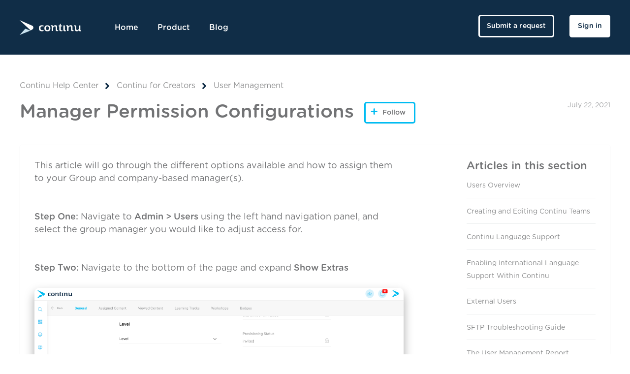

--- FILE ---
content_type: text/html; charset=utf-8
request_url: https://help.continu.com/hc/en-us/articles/4404813130903-Manager-Permission-Configurations
body_size: 6706
content:
<!DOCTYPE html>
<html dir="ltr" lang="en-US">
<head>
  <meta charset="utf-8" />
  <!-- v26880 -->


  <title>Manager Permission Configurations &ndash; Continu Help Center</title>

  <meta name="csrf-param" content="authenticity_token">
<meta name="csrf-token" content="">

  <meta name="description" content="This article will go through the different options available and how to assign them to your Group and company-based manager(s). Step One:..." /><meta property="og:image" content="https://help.continu.com/hc/theming_assets/01HZPBVSNGCVVRKA9FQZ287HR8" />
<meta property="og:type" content="website" />
<meta property="og:site_name" content="Continu Help Center" />
<meta property="og:title" content="Manager Permission Configurations" />
<meta property="og:description" content="This article will go through the different options available and how to assign them to your Group and company-based manager(s).
Step One: Navigate to Admin &gt; Users using the left hand navigation..." />
<meta property="og:url" content="https://help.continu.com/hc/en-us/articles/4404813130903-Manager-Permission-Configurations" />
<link rel="canonical" href="https://help.continu.com/hc/en-us/articles/4404813130903-Manager-Permission-Configurations">
<link rel="alternate" hreflang="en-us" href="https://help.continu.com/hc/en-us/articles/4404813130903-Manager-Permission-Configurations">
<link rel="alternate" hreflang="x-default" href="https://help.continu.com/hc/en-us/articles/4404813130903-Manager-Permission-Configurations">

  <link rel="stylesheet" href="//static.zdassets.com/hc/assets/application-f34d73e002337ab267a13449ad9d7955.css" media="all" id="stylesheet" />
    <!-- Entypo pictograms by Daniel Bruce — www.entypo.com -->
    <link rel="stylesheet" href="//static.zdassets.com/hc/assets/theming_v1_support-e05586b61178dcde2a13a3d323525a18.css" media="all" />
  <link rel="stylesheet" type="text/css" href="/hc/theming_assets/9304339/360002592773/style.css?digest=36417898080663">

  <link rel="icon" type="image/x-icon" href="/hc/theming_assets/01HZPBVSS5GN88NJXRJNRN1V70">

    <script src="//static.zdassets.com/hc/assets/jquery-ed472032c65bb4295993684c673d706a.js"></script>
    

  <meta name="viewport" content="width=device-width, initial-scale=1.0"/>
<meta name="robots" content="index, follow">






<link rel="stylesheet" href="https://use.fontawesome.com/releases/v5.4.2/css/all.css" />
<link rel="stylesheet" href="//cdn.jsdelivr.net/highlight.js/9.10.0/styles/github.min.css"/>
<link rel="stylesheet" href="//cdn.jsdelivr.net/jquery.magnific-popup/1.0.0/magnific-popup.css"/>

<script src="//cdn.jsdelivr.net/jquery.magnific-popup/1.0.0/jquery.magnific-popup.min.js"></script>
<script src="//cdn.jsdelivr.net/highlight.js/9.10.0/highlight.min.js"></script>

<style type="text/css" media="screen, print">
  @font-face {
    font-family: "GothamRounded";
    font-style: normal;
    font-weight: 300;
    src: url(/hc/theming_assets/01HZPBVS2QQZ5WN1N3ZTGZ2RR1);
    src: url(/hc/theming_assets/01HZPBVRBP07HY6JJ4ASWSY7JE);
  }

  @font-face {
    font-family: "GothamRounded";
    font-style: normal;
    font-weight: 400;
    src: url(/hc/theming_assets/01HZPBVS6AKXCEZR26H42PBG10);
    src: url(/hc/theming_assets/01HZPBVR0P3JJCPKDVJDKGBG72);
  }

  @font-face {
    font-family: "GothamRounded";
    font-style: normal;
    font-weight: 600;
    src: url(/hc/theming_assets/01HZPBVSCZQTVZ4H8BR1NZAEE6);
    src: url(/hc/theming_assets/01HZPBVSGPNZ0A0ACMYXMZ49HB);
  }

  @font-face {
    font-family: "GothamRounded";
    font-style: normal;
    font-weight: 900;
    src: url(/hc/theming_assets/01HZPBVRV3TRDXA94XJ9GQBQSY);
    src: url(/hc/theming_assets/01HZPBVR52SYNQ6B62FEX4Z32Z);
  }
</style>

  <script type="text/javascript" src="/hc/theming_assets/9304339/360002592773/script.js?digest=36417898080663"></script>
</head>
<body class="">
  
  
  

  <div class="layout">
  <div class="layout__head">
    <header class="topbar container" data-topbar>
      <div class="container-inner">
        <div class="topbar__inner">
          <div class="topbar__col topbar__logo clearfix">
            <div class="logo-wrapper">
              <div class="logo">
                <a title="Home" href="/hc/en-us">
                  <img src="/hc/theming_assets/01HZPBVSNGCVVRKA9FQZ287HR8" alt="Logo">
                </a>
              </div>
            </div>
            
            <button type="button" role="button" aria-label="Toggle Navigation" class="lines-button x" data-toggle-menu>
              <span class="lines"></span>
            </button>
          </div>
          <div class="topbar__col topbar__menu">
            <div class="topbar__collapse" data-menu>
              <ul class="topbar__navigation">

                
                  <li>
                    
                    
                      <a title="Home" href="/hc/en-us">
                        
                          Home
                        
                      </a>
                    
                    
                  </li>
                

                
                  <li>
                    
                      <a href="https://www.continu.com/product">
                        
                          Product
                        </a>
                    
                    
                    
                  </li>
                

                
                  <li>
                    
                      <a href="https://www.continu.com/blog">
                        
                          Blog
                        </a>
                    
                    
                    
                  </li>
                

              </ul>
              <div class="topbar__controls">

                 

                <a class="btn btn--topbar submit-a-request" href="/hc/en-us/requests/new">Submit a request</a>
                  <a class="login" data-auth-action="signin" role="button" rel="nofollow" title="Opens a dialog" href="https://continuhelp.zendesk.com/access?brand_id=360002592773&amp;return_to=https%3A%2F%2Fhelp.continu.com%2Fhc%2Fen-us%2Farticles%2F4404813130903-Manager-Permission-Configurations&amp;locale=en-us">Sign in</a>


                 

              </div>
            </div>
          </div>
        </div>
      </div>
    </header>
  </div>
  <div class="layout__main">


  <main role="main">
    <div class="container article">
  <div class="container-inner">

    <div class="row article__header">
      <div class="column column--md-8 column--lg-9">
        <ol class="breadcrumbs">
  
    <li title="Continu Help Center">
      
        <a href="/hc/en-us">Continu Help Center</a>
      
    </li>
  
    <li title="Continu for Creators">
      
        <a href="/hc/en-us/categories/360002026554-Continu-for-Creators">Continu for Creators</a>
      
    </li>
  
    <li title="User Management">
      
        <a href="/hc/en-us/sections/360004833173-User-Management">User Management</a>
      
    </li>
  
</ol>

        <h1 class="article__title" itemprop="name">
          
          Manager Permission Configurations
          
            <div class="article__subscribe">
              <a class="article-subscribe" title="Opens a sign-in dialog" rel="nofollow" role="button" data-auth-action="signin" aria-selected="false" href="/hc/en-us/articles/4404813130903-Manager-Permission-Configurations/subscription.html">Follow</a>
            </div>
          
        </h1>
      </div>
      <div class="column column--md-4 column--lg-3">
        <div class="entry-info entry-info_right">
          
          <div class="entry-info__content">
            
            <div class="meta"><time datetime="2021-07-22T23:12:47Z" title="2021-07-22T23:12:47Z" data-format="LL" data-datetime="calendar">July 22, 2021 23:12</time></div>
          </div>
        </div>
      </div>
    </div>
  
    <div class="box">
      <div class="row">
        <div class="article-container__column article-container__sidenav">
          <div data-sidenav='{"mobileBreakpoint": 991}'></div>
        </div>
        
        <div class="article-container__column article-container__article">
          <div class="article__body" data-article>
            <p>This article will go through the different options available and how to assign them to your Group and company-based manager(s).<br /><br /></p>
<p><strong>Step One:</strong> Navigate to <strong>Admin &gt; Users</strong> using the left hand navigation panel, and select the group manager you would like to adjust access for.&nbsp;&nbsp;<br /><br /></p>
<p><strong>Step Two:</strong> Navigate to the bottom of the page and expand <strong>Show Extras<br /></strong></p>
<p><img src="/hc/article_attachments/17328190753943" alt="show extras.png" /></p>
<p><strong>Step Three:</strong> Adjust (if necessary) the Groups Manager Configuration options for the user</p>
<h3 id="h_01H9NYNP92W67T8W7BKXHZ3F8F"><img src="/hc/article_attachments/17328237960087" alt="configz.png" /></h3>
<p>&nbsp;</p>
<h3 id="h_01H9NYNP92QCTHGTBJ4BXS21QY">Available Options:<br /><br /></h3>
<p><strong>Disable Manager Content Assignment:</strong> Selecting this option will take away the option for the Group Manager to assign content to the users in the group.</p>
<p><strong>Disable Manager Assignment Edit:</strong> Selecting this option takes away the ability for the Group Manager to edit previously created assignments.</p>
<p><strong>Disable Manager Assignment Manual Completion:</strong> Removes the option for the Group Manager to manually mark an assignment complete for a user(s).</p>
<p><strong>Disable Manager Assignment Removal:</strong> Removes the option for the Group Manager to remove an assignment from a user.</p>
<p><strong>Allow Manager to Create Users in Manager Dashboard:</strong> Selecting this, WILL give the manager the ability to create new users from their dashboard. A function typically only for Continu admins.</p>
<p><strong>Allow Direct Report Suspension Management:&nbsp;</strong>Provides options for Managers to Suspend or Reinstate Direct Reports. For more details, please see Suspending and Reinstating Direct Reports</p>
<p><strong>Manager Edit:</strong> Selecting will allow managers to edit existing users. The available fields can be limited by selecting&nbsp;<strong>Restrict Editable Fields&nbsp;</strong>in the toggle that appears below, and selecting the fields the manager should be allowed to edit.&nbsp;</p>
<p>&nbsp;</p>
  
            <div class="article__attachments">
              
            </div>
          </div>
        </div>
        <div class="article-container__column article-container__toc">
          <div data-toc='{"mobileBreakpoint": 991}'></div>
        </div>
        <div class="article-container__column article-container__sidebar">
          <section class="related-articles">
            <h3 class="section-articles__title">Articles in this section</h3>
            <ul class="section-articles__list">
              
                <li class="section-articles__item">
                  <a href="/hc/en-us/articles/23670463471127-Users-Overview" class="section-articles__link ">Users Overview</a>
                </li>
              
                <li class="section-articles__item">
                  <a href="/hc/en-us/articles/18699891769239-Creating-and-Editing-Continu-Teams" class="section-articles__link ">Creating and Editing Continu Teams</a>
                </li>
              
                <li class="section-articles__item">
                  <a href="/hc/en-us/articles/15638526143255-Continu-Language-Support" class="section-articles__link ">Continu Language Support</a>
                </li>
              
                <li class="section-articles__item">
                  <a href="/hc/en-us/articles/11125817486103-Enabling-International-Language-Support-Within-Continu" class="section-articles__link ">Enabling International Language Support Within Continu</a>
                </li>
              
                <li class="section-articles__item">
                  <a href="/hc/en-us/articles/4562335670423-External-Users" class="section-articles__link ">External Users</a>
                </li>
              
                <li class="section-articles__item">
                  <a href="/hc/en-us/articles/4420436671767-SFTP-Troubleshooting-Guide" class="section-articles__link ">SFTP Troubleshooting Guide</a>
                </li>
              
                <li class="section-articles__item">
                  <a href="/hc/en-us/articles/4407780786583-The-User-Management-Report" class="section-articles__link ">The User Management Report </a>
                </li>
              
                <li class="section-articles__item">
                  <a href="/hc/en-us/articles/4405555611031-Groups-In-Continu" class="section-articles__link ">Groups In Continu</a>
                </li>
              
                <li class="section-articles__item">
                  <a href="/hc/en-us/articles/4404813130903-Manager-Permission-Configurations" class="section-articles__link is-active">Manager Permission Configurations</a>
                </li>
              
                <li class="section-articles__item">
                  <a href="/hc/en-us/articles/4404719232535-Creating-Groups" class="section-articles__link ">Creating Groups</a>
                </li>
              
            </ul>
            
              <a href="/hc/en-us/sections/360004833173-User-Management" class="btn btn--default">See more</a>
            
          </section>
        </div>
      </div>
    </div>

    
      <style>
        .article__vote-item_up:before {
          background: url(/hc/theming_assets/01HZPBVRYZN2J0FTGXH1S7VGWG);
        }

        .article__vote-item_down:before {
          background: url(/hc/theming_assets/01HZPBVQX56WBGCJ3X3K41VXM6);
        }
      </style>
      <div class="box article__vote">
        <div class="article__vote-question">Was this article helpful?</div>
        <div class="article__vote-controls">
          <a class="article__vote-item article__vote-item_up" data-auth-action="signin" aria-selected="false" role="button" rel="nofollow" title="Yes" href="https://continuhelp.zendesk.com/access?brand_id=360002592773&amp;return_to=https%3A%2F%2Fhelp.continu.com%2Fhc%2Fen-us%2Farticles%2F4404813130903-Manager-Permission-Configurations"></a>
          <a class="article__vote-item article__vote-item_down" data-auth-action="signin" aria-selected="false" role="button" rel="nofollow" title="No" href="https://continuhelp.zendesk.com/access?brand_id=360002592773&amp;return_to=https%3A%2F%2Fhelp.continu.com%2Fhc%2Fen-us%2Farticles%2F4404813130903-Manager-Permission-Configurations"></a>
        </div>
        <div class="article__vote-count">
          <span class="meta">0 out of 0 found this helpful</span>
        </div>
      </div>
    

    

    <div class="search-box search-box_page">
  <svg version="1.1" xmlns="http://www.w3.org/2000/svg" viewBox="0 0 25 26">
    <path d="M20,18.9c1.6-2.1,2.4-4.6,2.4-7.2c0-6.4-5-11.7-11.2-11.7C5,0,0,5.3,0,11.7s5,11.7,11.2,11.7
          c2.5,0,5-0.9,6.9-2.5l4.6,4.8c0.3,0.3,0.6,0.4,0.9,0.4c0.3,0,0.7-0.1,0.9-0.4c0.5-0.6,0.5-1.4,0-2L20,18.9z M20,12
          c0,4.9-3.8,9-8.5,9s-9.1-4.1-9.1-9s4.4-9.5,9.1-9.5S20,7,20,12z"/>
  </svg>
  <form role="search" class="search" data-search="" data-instant="true" autocomplete="off" action="/hc/en-us/search" accept-charset="UTF-8" method="get"><input type="hidden" name="utf8" value="&#x2713;" autocomplete="off" /><input type="search" name="query" id="query" placeholder="Start typing your search…" autocomplete="off" aria-label="Start typing your search…" />
<input type="submit" name="commit" value="Search" /></form>
</div>
    

  </div>
</div>
  </main>

  </div>
<div class="footer">
  <footer class="container">
    <div class="container-inner">
      <div class="row">
        <div class="column column--sm-5 custom-block">
          <div class="footer__logo">
            <a title="Home" href="/hc/en-us">
              <img src="/hc/theming_assets/01HZPBVTS9CETAKEDZ09ESJN6R" alt="Logo">
            </a>
          </div>
          <div class="footer__text">
            
              Continu is a Learning Experience Platform for Modern Teams.
            
          </div>
        </div>
        <div class="column column--sm-2 column--xs-6 custom-block">
          <div class="footer__header">Continu</div>
          <ul class="footer__menu">
  <li><a href="https://continu.com/">Home</a></li>
  <li><a href="https://continu.com/product">Product</a></li>
  <li><a href="https://continu.com/about">About</a></li>
  <li><a href="https://continu.com/customers">Customers</a></li>
  <li><a href="https://continu.com/blog">Blog</a></li>
</ul>
        </div>
        <div class="column column--sm-2 column--xs-6 custom-block">
          <div class="footer__header">Contact</div>
          <ul class="footer__menu">
  <li><a href="https://continu.com/careers">Careers</a></li>
  <li><a href="https://help.continu.co/hc/en-us">Support</a></li>
</ul>
        </div>
        <div class="column column--sm-3 custom-block">
          <div class="footer__header">Connect</div>
          <div class="footer__social">
            
              <a href="https://www.facebook.com/continuinc" target="_blank" class="footer__social-link footer__social-link_facebook fab fa-facebook"></a>
            
            
              <a href="https://twitter.com/continu" target="_blank" class="footer__social-link footer__social-link_twitter fab fa-twitter"></a>
            
            
              <a href="https://www.linkedin.com/company/continu-inc-" target="_blank" class="footer__social-link footer__social-link_linkedin fab fa-linkedin"></a>
            
            
            
          </div>
        </div>
      </div>

      <div class="footer_copyright">&copy; Continu Inc.</div>
    </div>
  </footer>
</div>
</div>





  <!-- / -->

  
  <script src="//static.zdassets.com/hc/assets/en-us.bbb3d4d87d0b571a9a1b.js"></script>
  

  <script type="text/javascript">
  /*

    Greetings sourcecode lurker!

    This is for internal Zendesk and legacy usage,
    we don't support or guarantee any of these values
    so please don't build stuff on top of them.

  */

  HelpCenter = {};
  HelpCenter.account = {"subdomain":"continuhelp","environment":"production","name":"Continu"};
  HelpCenter.user = {"identifier":"da39a3ee5e6b4b0d3255bfef95601890afd80709","email":null,"name":"","role":"anonymous","avatar_url":"https://assets.zendesk.com/hc/assets/default_avatar.png","is_admin":false,"organizations":[],"groups":[]};
  HelpCenter.internal = {"asset_url":"//static.zdassets.com/hc/assets/","web_widget_asset_composer_url":"https://static.zdassets.com/ekr/snippet.js","current_session":{"locale":"en-us","csrf_token":null,"shared_csrf_token":null},"usage_tracking":{"event":"article_viewed","data":"BAh7CDoLbG9jYWxlSSIKZW4tdXMGOgZFVDoPYXJ0aWNsZV9pZGwrCJdsUpMBBDoKX21ldGF7DDoPYWNjb3VudF9pZGkDE/mNOhNoZWxwX2NlbnRlcl9pZGwrCHZZtNFTADoNYnJhbmRfaWRsKwgFoNPRUwA6DHVzZXJfaWQwOhN1c2VyX3JvbGVfbmFtZUkiDkFOT05ZTU9VUwY7BlQ7AEkiCmVuLXVzBjsGVDoaYW5vbnltb3VzX3RyYWNraW5nX2lkMA==--c2f53c48c3758616fe1e422b6801cb6bc2024189","url":"https://help.continu.com/hc/activity"},"current_record_id":"4404813130903","current_record_url":"/hc/en-us/articles/4404813130903-Manager-Permission-Configurations","current_record_title":"Manager Permission Configurations","current_text_direction":"ltr","current_brand_id":360002592773,"current_brand_name":"Continu","current_brand_url":"https://continuhelp.zendesk.com","current_brand_active":true,"current_path":"/hc/en-us/articles/4404813130903-Manager-Permission-Configurations","show_autocomplete_breadcrumbs":true,"user_info_changing_enabled":false,"has_user_profiles_enabled":false,"has_end_user_attachments":true,"user_aliases_enabled":false,"has_anonymous_kb_voting":false,"has_multi_language_help_center":true,"show_at_mentions":false,"embeddables_config":{"embeddables_web_widget":false,"embeddables_help_center_auth_enabled":false,"embeddables_connect_ipms":false},"answer_bot_subdomain":"static","gather_plan_state":"subscribed","has_article_verification":false,"has_gather":true,"has_ckeditor":false,"has_community_enabled":false,"has_community_badges":true,"has_community_post_content_tagging":false,"has_gather_content_tags":true,"has_guide_content_tags":true,"has_user_segments":true,"has_answer_bot_web_form_enabled":false,"has_garden_modals":false,"theming_cookie_key":"hc-da39a3ee5e6b4b0d3255bfef95601890afd80709-2-preview","is_preview":false,"has_search_settings_in_plan":true,"theming_api_version":1,"theming_settings":{"toggle_translations":false,"toggle_flags":true,"have_more_questions":"Have more questions?","share_it":"Share it, if you like it.","body_bg":"rgba(255, 255, 255, 1)","brand_primary":"rgba(16, 45, 71, 1)","brand_secondary":"#fff","text_color":"#727375","link_color":"rgba(0, 188, 242, 1)","font_size_base":"18px","font_family_base":"'GothamRounded', sans-serif","line_height_base":"1.45","button_color_1":"#00bcf2","button_color_2":"#00bcf2","logo":"/hc/theming_assets/01HZPBVSNGCVVRKA9FQZ287HR8","logo_height":"30px","help_center_name":"no","favicon":"/hc/theming_assets/01HZPBVSS5GN88NJXRJNRN1V70","border_radius_base":"5px","hero_unit_bg_color":"rgba(16, 45, 71, 1)","hero_homepage_image":"/hc/theming_assets/01HZPBVSX0BXZR8X5X0VAJGTER","hero_title":"How can we help you?","hero_subtitle":"Search our knowledge base for answers to common questions.","search_placeholder":"Start typing your search…","toggle_custom_blocks":"yes","toggle_category_tree":"yes","toggle_promoted_articles":"no","promoted_articles_description":"Find our featured articles and guides here","toggle_still_have_questions":"yes","still_have_questions":"Still Have Questions?","still_have_questions_text":"Our customer support team is here to help!","contact_us_button_text":"Contact Us","link_1_type":"home_page","link_1_title":"Home","link_1_url":"https://www.continu.co","link_2_type":"custom","link_2_title":"Product","link_2_url":"https://www.continu.com/product","link_3_type":"custom","link_3_title":"Blog","link_3_url":"https://www.continu.com/blog","brand_info":"#5bc0de","brand_success":"#0c9","brand_warning":"#fad782","brand_danger":"#ff5252","icon_color":"rgba(16, 45, 71, 1)","icon_height":"86px","custom_block_1_type":"custom","custom_block_1_icon":"/hc/theming_assets/01HZPBVT0S5FZTD0ABMSMSPZYJ","custom_block_1_title":"Guides","custom_block_1_description":"Need help? We have you covered.","custom_block_1_url":"#","custom_block_2_type":"custom","custom_block_2_icon":"/hc/theming_assets/01HZPBVT4DPQGM7ZZ9WGEK6JQX","custom_block_2_title":"FAQ","custom_block_2_description":"Questions? Find the answers to any question.","custom_block_2_url":"https://help.continu.co/hc/en-us/articles/360050304954","custom_block_3_type":"custom","custom_block_3_icon":"/hc/theming_assets/01HZPBVT8PM22CCV5ZKBE31CH4","custom_block_3_title":"Support Terms","custom_block_3_description":"Everything you need to know about our support center","custom_block_3_url":"https://help.continu.co/hc/en-us/articles/360049503474","topbar_text_color":"#fff","topbar_link_color":"#fff","topbar_button_color":"#fff","footer_image":"/hc/theming_assets/01HZPBVTDAYQQPQWRYZ1NFCP2P","footer_bg":"#fff","footer_text_color":"#575b5d","footer_link_color":"#939597","footer_logo":"/hc/theming_assets/01HZPBVTS9CETAKEDZ09ESJN6R","footer_text":"Continu is a Learning Experience Platform for Modern Teams.","footer_social_icon_height":"24px","toggle_facebook_icon":true,"facebook_url":"https://www.facebook.com/continuinc","toggle_twitter_icon":true,"twitter_url":"https://twitter.com/continu","toggle_youtube_icon":false,"youtube_url":"https://youtube.com","toggle_linkedin_icon":true,"linkedin_url":"https://www.linkedin.com/company/continu-inc-","toggle_dribbble_icon":false,"dribbble_url":"https://dribbble.com/continu","show_article_author":false,"show_article_comments":false,"show_follow_article":true,"show_article_sharing":false,"show_follow_community_post":true,"show_follow_community_topic":true,"show_follow_section":true},"has_pci_credit_card_custom_field":false,"help_center_restricted":false,"is_assuming_someone_else":false,"flash_messages":[],"user_photo_editing_enabled":true,"user_preferred_locale":"en-us","base_locale":"en-us","login_url":"https://continuhelp.zendesk.com/access?brand_id=360002592773\u0026return_to=https%3A%2F%2Fhelp.continu.com%2Fhc%2Fen-us%2Farticles%2F4404813130903-Manager-Permission-Configurations","has_alternate_templates":false,"has_custom_statuses_enabled":false,"has_hc_generative_answers_setting_enabled":true,"has_generative_search_with_zgpt_enabled":false,"has_suggested_initial_questions_enabled":false,"has_guide_service_catalog":true,"has_service_catalog_search_poc":false,"has_service_catalog_itam":false,"has_csat_reverse_2_scale_in_mobile":false,"has_knowledge_navigation":false,"has_unified_navigation":false,"has_unified_navigation_eap_access":true,"has_csat_bet365_branding":false,"version":"v26880","dev_mode":false};
</script>

  
  <script src="//static.zdassets.com/hc/assets/moment-3b62525bdab669b7b17d1a9d8b5d46b4.js"></script>
  <script src="//static.zdassets.com/hc/assets/hc_enduser-9d4172d9b2efbb6d87e4b5da3258eefa.js"></script>
  
  
</body>
</html>

--- FILE ---
content_type: text/css; charset=utf-8
request_url: https://help.continu.com/hc/theming_assets/9304339/360002592773/style.css?digest=36417898080663
body_size: 22503
content:
:root { /* ~ 38px */ /*   36px */ /* ~ 26px */ /* ~ 22px */ /* ~ 20px */ /*   18px */ /* ~ 16px */ /* ~ 26px */
}

/*! normalize.css v3.0.2 | MIT License | git.io/normalize */

/**
 * 1. Set default font family to sans-serif.
 * 2. Prevent iOS text size adjust after orientation change, without disabling
 *    user zoom.
 */

html {
  font-family: sans-serif; /* 1 */
  -ms-text-size-adjust: 100%; /* 2 */
  -webkit-text-size-adjust: 100%; /* 2 */
}

/**
 * Remove default margin.
 */

body {
  margin: 0;
}

/* HTML5 display definitions
   ========================================================================== */

/**
 * Correct `block` display not defined for any HTML5 element in IE 8/9.
 * Correct `block` display not defined for `details` or `summary` in IE 10/11
 * and Firefox.
 * Correct `block` display not defined for `main` in IE 11.
 */

article,
aside,
details,
figcaption,
figure,
footer,
header,
hgroup,
main,
menu,
nav,
section,
summary {
  display: block;
}

/**
 * 1. Correct `inline-block` display not defined in IE 8/9.
 * 2. Normalize vertical alignment of `progress` in Chrome, Firefox, and Opera.
 */

audio,
canvas,
progress,
video {
  display: inline-block; /* 1 */
  vertical-align: baseline; /* 2 */
}

/**
 * Prevent modern browsers from displaying `audio` without controls.
 * Remove excess height in iOS 5 devices.
 */

audio:not([controls]) {
  display: none;
  height: 0;
}

/**
 * Address `[hidden]` styling not present in IE 8/9/10.
 * Hide the `template` element in IE 8/9/11, Safari, and Firefox < 22.
 */

[hidden],
template {
  display: none;
}

/* Links
   ========================================================================== */

/**
 * Remove the gray background color from active links in IE 10.
 */

a {
  background-color: transparent;
}

/**
 * Improve readability when focused and also mouse hovered in all browsers.
 */

a:active,
a:hover {
  outline: 0;
}

/* Text-level semantics
   ========================================================================== */

/**
 * Address styling not present in IE 8/9/10/11, Safari, and Chrome.
 */

abbr[title] {
  border-bottom: 1px dotted;
}

/**
 * Address style set to `bolder` in Firefox 4+, Safari, and Chrome.
 */

b,
strong {
  font-weight: bold;
}

/**
 * Address styling not present in Safari and Chrome.
 */

dfn {
  font-style: italic;
}

/**
 * Address variable `h1` font-size and margin within `section` and `article`
 * contexts in Firefox 4+, Safari, and Chrome.
 */

h1 {
  margin: 0.67em 0;
  font-size: 2em;
}

/**
 * Address styling not present in IE 8/9.
 */

mark {
  color: #000;
  background: #ff0;
}

/**
 * Address inconsistent and variable font size in all browsers.
 */

small {
  font-size: 80%;
}

/**
 * Prevent `sub` and `sup` affecting `line-height` in all browsers.
 */

sub,
sup {
  position: relative;
  font-size: 75%;
  line-height: 0;
  vertical-align: baseline;
}

sup {
  top: -0.5em;
}

sub {
  bottom: -0.25em;
}

/* Embedded content
   ========================================================================== */

/**
 * Remove border when inside `a` element in IE 8/9/10.
 */

.article img {
 box-shadow: rgba(0, 0, 0, 0.35) 0px 10px 20px;
  border-radius: 10px;
  margin-bottom: 25px;

}

/**
 * Correct overflow not hidden in IE 9/10/11.
 */

svg:not(:root) {
  overflow: hidden;
}

/* Grouping content
   ========================================================================== */

/**
 * Address margin not present in IE 8/9 and Safari.
 */

figure {
  margin: 1em 40px;
}

/**
 * Address differences between Firefox and other browsers.
 */

hr {
  height: 0;
  box-sizing: content-box;
}

/**
 * Contain overflow in all browsers.
 */

pre {
  overflow: auto;
}

/**
 * Address odd `em`-unit font size rendering in all browsers.
 */

code,
kbd,
pre,
samp {
  font-family: monospace;
  font-size: 1em;
}

/* Forms
   ========================================================================== */

/**
 * Known limitation: by default, Chrome and Safari on OS X allow very limited
 * styling of `select`, unless a `border` property is set.
 */

/**
 * 1. Correct color not being inherited.
 *    Known issue: affects color of disabled elements.
 * 2. Correct font properties not being inherited.
 * 3. Address margins set differently in Firefox 4+, Safari, and Chrome.
 */

button,
input,
optgroup,
select,
textarea {
  margin: 0; /* 3 */
  font: inherit; /* 2 */
  color: inherit; /* 1 */
}

/**
 * Address `overflow` set to `hidden` in IE 8/9/10/11.
 */

button {
  overflow: visible;
}

/**
 * Address inconsistent `text-transform` inheritance for `button` and `select`.
 * All other form control elements do not inherit `text-transform` values.
 * Correct `button` style inheritance in Firefox, IE 8/9/10/11, and Opera.
 * Correct `select` style inheritance in Firefox.
 */

button,
select {
  text-transform: none;
}

/**
 * 1. Avoid the WebKit bug in Android 4.0.* where (2) destroys native `audio`
 *    and `video` controls.
 * 2. Correct inability to style clickable `input` types in iOS.
 * 3. Improve usability and consistency of cursor style between image-type
 *    `input` and others.
 */

button,
html input[type="button"],
  /* 1 */ input[type="reset"],
input[type="submit"] {
  cursor: pointer; /* 3 */
  -webkit-appearance: button; /* 2 */
}

/**
 * Re-set default cursor for disabled elements.
 */

button[disabled],
html input[disabled] {
  cursor: default;
}

/**
 * Remove inner padding and border in Firefox 4+.
 */

button::-moz-focus-inner,
input::-moz-focus-inner {
  padding: 0;
  border: 0;
}

/**
 * Address Firefox 4+ setting `line-height` on `input` using `!important` in
 * the UA stylesheet.
 */

input {
  line-height: normal;
}

/**
 * It's recommended that you don't attempt to style these elements.
 * Firefox's implementation doesn't respect box-sizing, padding, or width.
 *
 * 1. Address box sizing set to `content-box` in IE 8/9/10.
 * 2. Remove excess padding in IE 8/9/10.
 */

input[type="checkbox"],
input[type="radio"] {
  box-sizing: border-box; /* 1 */
  padding: 0; /* 2 */
}

/**
 * Fix the cursor style for Chrome's increment/decrement buttons. For certain
 * `font-size` values of the `input`, it causes the cursor style of the
 * decrement button to change from `default` to `text`.
 */

input[type="number"]::-webkit-inner-spin-button,
input[type="number"]::-webkit-outer-spin-button {
  height: auto;
}

/**
 * 1. Address `appearance` set to `searchfield` in Safari and Chrome.
 * 2. Address `box-sizing` set to `border-box` in Safari and Chrome
 *    (include `-moz` to future-proof).
 */

input[type="search"] { /* 2 */
  box-sizing: content-box;
  -webkit-appearance: textfield; /* 1 */
}

/**
 * Remove inner padding and search cancel button in Safari and Chrome on OS X.
 * Safari (but not Chrome) clips the cancel button when the search input has
 * padding (and `textfield` appearance).
 */

input[type="search"]::-webkit-search-cancel-button,
input[type="search"]::-webkit-search-decoration {
  -webkit-appearance: none;
}

/**
 * Define consistent border, margin, and padding.
 */

fieldset {
  padding: 0.35em 0.625em 0.75em;
  margin: 0 2px;
  border: 1px solid #c0c0c0;
}

/**
 * 1. Correct `color` not being inherited in IE 8/9/10/11.
 * 2. Remove padding so people aren't caught out if they zero out fieldsets.
 */

legend {
  padding: 0; /* 2 */
  border: 0; /* 1 */
}

/**
 * Remove default vertical scrollbar in IE 8/9/10/11.
 */

textarea {
  overflow: auto;
}

/**
 * Don't inherit the `font-weight` (applied by a rule above).
 * NOTE: the default cannot safely be changed in Chrome and Safari on OS X.
 */

optgroup {
  font-weight: bold;
}

/* Tables
   ========================================================================== */

/**
 * Remove most spacing between table cells.
 */

table {
  border-spacing: 0;
  border-collapse: collapse;
}

td,
th {
  padding: 0;
}

/* Reset the box-sizing */

*,
  *:before,
  *:after,
  input,
  input:before,
  input:after,
  select,
  select:before,
  select:after,
  textarea,
  textarea:before,
  textarea:after,
  input[type="search"],
  input[type="search"]:before,
  input[type="search"]:after {
    box-sizing: border-box;
  }

html,
body {
  height: 100%;
}

/* Body reset */

html {
  font-size: 10px;
  -webkit-tap-highlight-color: rgba(0, 0, 0, 0);
}

body {
  font-family: 'GothamRounded', sans-serif;
  font-size: 18px;
  line-height: 1.45;
  color: #727375;
  background-color: rgba(255, 255, 255, 1);
  text-rendering: optimizeLegibility;
  -webkit-font-smoothing: antialiased;
}

body.menu-opened {
    overflow: hidden;
  }

.body-overlay {
  position: fixed;
  top: 0;
  left: 0;
  z-index: 98;
  display: block;
  width: 100%;
  height: 100%;
  visibility: hidden;
  background: rgba(255, 255, 255, 1);
  opacity: 0;
  transition: all 0.3s;
}

.menu-opened .body-overlay {
    visibility: visible;
    opacity: 0.7;
  }

/* Reset fonts for relevant elements */

input,
button,
select,
textarea {
  font-family: inherit;
  font-size: inherit;
  line-height: inherit;
}

input:focus,
  input:active,
  button:focus,
  button:active,
  select:focus,
  select:active,
  textarea:focus,
  textarea:active {
    outline: none;
  }

/* Placeholder */

::-webkit-input-placeholder {
  /* Chrome */
  color: #727375;
}

:-ms-input-placeholder {
  /* IE 10+ */
  color: #727375;
}

::-moz-placeholder {
  /* Firefox 19+ */
  color: #727375;
  opacity: 1;
}

:-moz-placeholder {
  /* Firefox 4 - 18 */
  color: #727375;
  opacity: 1;
}

/* Links */

a {
  color: rgba(0, 188, 242, 1);
  text-decoration: none;
  transition: all 0.3s;
}

a:hover,
  a:focus {
    color: #0081a6;
    text-decoration: none;
  }

figure {
  margin: 0;
}

img {
  max-width: 100%;
  height: auto;
  vertical-align: middle;
}

hr {
  display: block;
  height: 1px;
  padding: 0;
  margin: 1em 0;
  border: 0;
  border-top: 1px solid #eceeef;
}

audio,
canvas,
iframe,
img,
svg,
video {
  vertical-align: middle;
}

/* Headings */

h1 {
  font-weight: 600;
  line-height: 1.2;
}

h2 {
  font-weight: 600;
  line-height: 1.2;
}

h3 {
  font-weight: 600;
  line-height: 1.2;
}

h4 {
  font-weight: 600;
  line-height: 1.2;
}

h5 {
  font-weight: 600;
  line-height: 1.2;
}

h6 {
  font-weight: 600;
  line-height: 1.2;
}

.h1 {
  font-weight: 600;
  line-height: 1.2;
}

.h2 {
  font-weight: 600;
  line-height: 1.2;
}

.h3 {
  font-weight: 600;
  line-height: 1.2;
}

.h4 {
  font-weight: 600;
  line-height: 1.2;
}

.h5 {
  font-weight: 600;
  line-height: 1.2;
}

.h6 {
  font-weight: 600;
  line-height: 1.2;
}

.wysiwyg-font-size-x-large {
  font-weight: 600;
  line-height: 1.2;
}

.wysiwyg-font-size-large {
  font-weight: 600;
  line-height: 1.2;
}

.wysiwyg-font-size-medium {
  font-weight: 600;
  line-height: 1.2;
}

h1 {
  margin: 0 0 calc(18px * 1.45);
}

h2 {
  margin: 0 0 calc(18px * 1.45);
}

h3 {
  margin: 0 0 calc(18px * 1.45);
}

h4 {
  margin: 0 0 calc(18px * 1.45);
}

h5 {
  margin: 0 0 calc(18px * 1.45);
}

h6 {
  margin: 0 0 calc(18px * 1.45);
}

.h1 {
  margin: 0 0 calc(18px * 1.45);
}

.h2 {
  margin: 0 0 calc(18px * 1.45);
}

.h3 {
  margin: 0 0 calc(18px * 1.45);
}

.h4 {
  margin: 0 0 calc(18px * 1.45);
}

.h5 {
  margin: 0 0 calc(18px * 1.45);
}

.h6 {
  margin: 0 0 calc(18px * 1.45);
}

p {
  margin: 0 0 calc(18px * 1.45);
}

.wysiwyg-font-size-x-large {
  margin: 0 0 calc(18px * 1.45);
}

.wysiwyg-font-size-large {
  margin: 0 0 calc(18px * 1.45);
}

.wysiwyg-font-size-medium {
  margin: 0 0 calc(18px * 1.45);
}

ul {
  margin: calc(18px * 1.45) 0;
}

ol {
  margin: calc(18px * 1.45) 0;
}

h1 {
  font-size: calc(18px * 2.11);
}

.h1 {
  font-size: calc(18px * 2.11);
}

h2 {
  font-size: calc(18px * 2);
}

.h2 {
  font-size: calc(18px * 2);
}

.wysiwyg-font-size-x-large {
  font-size: calc(18px * 2);
}

h3 {
  font-size: calc(18px * 1.45);
}

.h3 {
  font-size: calc(18px * 1.45);
}

.wysiwyg-font-size-large {
  font-size: calc(18px * 1.45);
}

h4 {
  font-size: calc(18px * 1.21);
}

.h4 {
  font-size: calc(18px * 1.21);
}

.wysiwyg-font-size-medium {
  font-size: calc(18px * 1.21);
}

h5 {
  font-size: calc(18px * 1.11);
}

.h5 {
  font-size: calc(18px * 1.11);
}

h6 {
  font-size: calc(18px * 1);
}

.h6 {
  font-size: calc(18px * 1);
}

b,
strong {
  font-weight: 600;
}

small,
.small {
  font-size: 80%;
  font-weight: normal;
  line-height: 1;
}

/* Description Lists */

dl {
  margin-top: 0;
  margin-bottom: calc(18px * 1.45);
}

dt {
  margin-bottom: calc(18px * 1.45 / 2);
  line-height: 1.45;
}

dd {
  margin-bottom: calc(18px * 1.45 / 2);
  line-height: 1.45;
}

dt {
  font-weight: bold;
}

dd {
  margin-left: 0; /* Undo browser default */
}

.dl-horizontal:before,
  .dl-horizontal:after {
    display: table;
    content: "";
  }

.dl-horizontal:after {
    clear: both;
  }

.dl-horizontal dt {
    overflow: hidden;
    text-overflow: ellipsis;
    white-space: nowrap;
  }

@media (min-width: 768px) {

.dl-horizontal dt {
      float: left;
      width: 30%;
      padding-right: 15px;
      clear: both;
  }
    }

@media (min-width: 768px) {

.dl-horizontal dd {
      float: right;
      width: 70%
  }
    }

/* Abbreviations and acronyms */

abbr[title] {
  cursor: help;
  border-bottom: 1px dotted #818a91;
}

abbr[data-original-title] {
  cursor: help;
  border-bottom: 1px dotted #818a91;
}

/* Blockquotes */

blockquote {
  padding: calc(18px * 1.45 / 2)
    calc(18px * 1.45);
  margin: 0 0 calc(18px * 1.45);
  font-family: 'GothamRounded', sans-serif;
  font-style: italic;
  background-color: #f7f7f9;
  border-left: 5px solid #eceeef;
}

blockquote.is-colored {
    border-left: 5px solid rgba(16, 45, 71, 1);
  }

blockquote p:last-child, blockquote ul:last-child, blockquote ol:last-child {
      margin-bottom: 0;
    }

/* Code */

code {
  padding: 20px !important;
  border-radius: 5px !important;
}

/*  Addresses */

address {
  margin-bottom: calc(18px * 1.45);
  font-style: normal;
  line-height: 1.45;
}

.clearfix:before,
  .clearfix:after {
    display: table;
    content: "";
  }

.clearfix:after {
    clear: both;
  }

.sr-only {
  position: absolute;
  width: 1px;
  height: 1px;
  padding: 0;
  margin: -1px;
  overflow: hidden;
  clip: rect(0, 0, 0, 0);
  border: 0;
}

.list-unstyled {
  padding-left: 0;
  margin: 0;
  list-style: none;
}

.is-hidden,
.hidden {
  display: none !important;
}

.powered-by-zendesk {
  display: none;
}

/* Components */

.container {
  padding-right: 15px;
  padding-left: 15px;
}

@media (min-width: 768px) {

.container {
    padding-right: calc(15px * 2);
    padding-left: calc(15px * 2)
}
  }

.container-inner {
  max-width: 1200px;
  margin: 0 auto;
}

.row {
  display: flex;
  margin-right: calc(15px * -1);
  margin-left: calc(15px * -1);
  flex-wrap: wrap;
}

.column {
  position: relative;
  float: left;
  width: 100%;
  min-height: 1px;
  padding-right: 15px;
  padding-left: 15px;
}

.column--xs-1 {
  width: 8.33333%;
}

.column--xs-2 {
  width: 16.66667%;
}

.column--xs-3 {
  width: 25%;
}

.column--xs-4 {
  width: 33.33333%;
}

.column--xs-5 {
  width: 41.66667%;
}

.column--xs-6 {
  width: 50%;
}

.column--xs-7 {
  width: 58.33333%;
}

.column--xs-8 {
  width: 66.66667%;
}

.column--xs-9 {
  width: 75%;
}

.column--xs-10 {
  width: 83.33333%;
}

.column--xs-11 {
  width: 91.66667%;
}

.column--xs-12 {
  width: 100%;
}

.column--xs-offset-0 {
  margin-left: 0%;
}

.column--xs-offset-1 {
  margin-left: 8.33333%;
}

.column--xs-offset-2 {
  margin-left: 16.66667%;
}

.column--xs-offset-3 {
  margin-left: 25%;
}

.column--xs-offset-4 {
  margin-left: 33.33333%;
}

.column--xs-offset-5 {
  margin-left: 41.66667%;
}

.column--xs-offset-6 {
  margin-left: 50%;
}

.column--xs-offset-7 {
  margin-left: 58.33333%;
}

.column--xs-offset-8 {
  margin-left: 66.66667%;
}

.column--xs-offset-9 {
  margin-left: 75%;
}

.column--xs-offset-10 {
  margin-left: 83.33333%;
}

.column--xs-offset-11 {
  margin-left: 91.66667%;
}

.column--xs-offset-12 {
  margin-left: 100%;
}

@media (min-width: 768px) {
  .column--sm-1 {
    width: 8.33333%;
  }

  .column--sm-2 {
    width: 16.66667%;
  }

  .column--sm-3 {
    width: 25%;
  }

  .column--sm-4 {
    width: 33.33333%;
  }

  .column--sm-5 {
    width: 41.66667%;
  }

  .column--sm-6 {
    width: 50%;
  }

  .column--sm-7 {
    width: 58.33333%;
  }

  .column--sm-8 {
    width: 66.66667%;
  }

  .column--sm-9 {
    width: 75%;
  }

  .column--sm-10 {
    width: 83.33333%;
  }

  .column--sm-11 {
    width: 91.66667%;
  }

  .column--sm-12 {
    width: 100%;
  }

  .column--sm-offset-0 {
    margin-left: 0%;
  }

  .column--sm-offset-1 {
    margin-left: 8.33333%;
  }

  .column--sm-offset-2 {
    margin-left: 16.66667%;
  }

  .column--sm-offset-3 {
    margin-left: 25%;
  }

  .column--sm-offset-4 {
    margin-left: 33.33333%;
  }

  .column--sm-offset-5 {
    margin-left: 41.66667%;
  }

  .column--sm-offset-6 {
    margin-left: 50%;
  }

  .column--sm-offset-7 {
    margin-left: 58.33333%;
  }

  .column--sm-offset-8 {
    margin-left: 66.66667%;
  }

  .column--sm-offset-9 {
    margin-left: 75%;
  }

  .column--sm-offset-10 {
    margin-left: 83.33333%;
  }

  .column--sm-offset-11 {
    margin-left: 91.66667%;
  }

  .column--sm-offset-12 {
    margin-left: 100%;
  }
}

@media (min-width: 992px) {
  .column--md-1 {
    width: 8.33333%;
  }

  .column--md-2 {
    width: 16.66667%;
  }

  .column--md-3 {
    width: 25%;
  }

  .column--md-4 {
    width: 33.33333%;
  }

  .column--md-5 {
    width: 41.66667%;
  }

  .column--md-6 {
    width: 50%;
  }

  .column--md-7 {
    width: 58.33333%;
  }

  .column--md-8 {
    width: 66.66667%;
  }

  .column--md-9 {
    width: 75%;
  }

  .column--md-10 {
    width: 83.33333%;
  }

  .column--md-11 {
    width: 91.66667%;
  }

  .column--md-12 {
    width: 100%;
  }

  .column--md-offset-1 {
    margin-left: 8.33333%;
  }

  .column--md-offset-2 {
    margin-left: 16.66667%;
  }

  .column--md-offset-3 {
    margin-left: 25%;
  }

  .column--md-offset-4 {
    margin-left: 33.33333%;
  }

  .column--md-offset-5 {
    margin-left: 41.66667%;
  }

  .column--md-offset-6 {
    margin-left: 50%;
  }

  .column--md-offset-7 {
    margin-left: 58.33333%;
  }

  .column--md-offset-8 {
    margin-left: 66.66667%;
  }

  .column--md-offset-9 {
    margin-left: 75%;
  }

  .column--md-offset-10 {
    margin-left: 83.33333%;
  }

  .column--md-offset-11 {
    margin-left: 91.66667%;
  }

  .column--md-offset-12 {
    margin-left: 100%;
  }
}

@media (min-width: 1200px) {
  .column--lg-1 {
    width: 8.33333%;
  }

  .column--lg-2 {
    width: 16.66667%;
  }

  .column--lg-3 {
    width: 25%;
  }

  .column--lg-4 {
    width: 33.33333%;
  }

  .column--lg-5 {
    width: 41.66667%;
  }

  .column--lg-6 {
    width: 50%;
  }

  .column--lg-7 {
    width: 58.33333%;
  }

  .column--lg-8 {
    width: 66.66667%;
  }

  .column--lg-9 {
    width: 75%;
  }

  .column--lg-10 {
    width: 83.33333%;
  }

  .column--lg-11 {
    width: 91.66667%;
  }

  .column--lg-12 {
    width: 100%;
  }

  .column--lg-pull-0 {
    right: auto;
  }

  .column--lg-pull-1 {
    right: 8.33333%;
  }

  .column--lg-pull-2 {
    right: 16.66667%;
  }

  .column--lg-pull-3 {
    right: 25%;
  }

  .column--lg-pull-4 {
    right: 33.33333%;
  }

  .column--lg-pull-5 {
    right: 41.66667%;
  }

  .column--lg-pull-6 {
    right: 50%;
  }

  .column--lg-pull-7 {
    right: 58.33333%;
  }

  .column--lg-pull-8 {
    right: 66.66667%;
  }

  .column--lg-pull-9 {
    right: 75%;
  }

  .column--lg-pull-10 {
    right: 83.33333%;
  }

  .column--lg-pull-11 {
    right: 91.66667%;
  }

  .column--lg-pull-12 {
    right: 100%;
  }

  .column--lg-push-0 {
    left: auto;
  }

  .column--lg-push-1 {
    left: 8.33333%;
  }

  .column--lg-push-2 {
    left: 16.66667%;
  }

  .column--lg-push-3 {
    left: 25%;
  }

  .column--lg-push-4 {
    left: 33.33333%;
  }

  .column--lg-push-5 {
    left: 41.66667%;
  }

  .column--lg-push-6 {
    left: 50%;
  }

  .column--lg-push-7 {
    left: 58.33333%;
  }

  .column--lg-push-8 {
    left: 66.66667%;
  }

  .column--lg-push-9 {
    left: 75%;
  }

  .column--lg-push-10 {
    left: 83.33333%;
  }

  .column--lg-push-11 {
    left: 91.66667%;
  }

  .column--lg-push-12 {
    left: 100%;
  }

  .column--lg-offset-0 {
    margin-left: 0%;
  }

  .column--lg-offset-1 {
    margin-left: 8.33333%;
  }

  .column--lg-offset-2 {
    margin-left: 16.66667%;
  }

  .column--lg-offset-3 {
    margin-left: 25%;
  }

  .column--lg-offset-4 {
    margin-left: 33.33333%;
  }

  .column--lg-offset-5 {
    margin-left: 41.66667%;
  }

  .column--lg-offset-6 {
    margin-left: 50%;
  }

  .column--lg-offset-7 {
    margin-left: 58.33333%;
  }

  .column--lg-offset-8 {
    margin-left: 66.66667%;
  }

  .column--lg-offset-9 {
    margin-left: 75%;
  }

  .column--lg-offset-10 {
    margin-left: 83.33333%;
  }

  .column--lg-offset-11 {
    margin-left: 91.66667%;
  }

  .column--lg-offset-12 {
    margin-left: 100%;
  }
}

@media (min-width: 1200px) {

.hidden-lg {
    display: none !important
}
  }

@media (min-width: 992px) and (max-width: 1199px) {

.hidden-md {
    display: none !important
}
  }

@media (min-width: 768px) and (max-width: 991px) {

.hidden-sm {
    display: none !important
}
  }

@media (min-width: 480px) and (max-width: 767px) {

.hidden-xs {
    display: none !important
}
  }

@media (max-width: 479px) {

.hidden-xxs {
    display: none !important
}
  }

.btn {
  display: inline-block;
  padding: 9px 16px;
  margin-bottom: 0;
  overflow: hidden;
  font-size: 14px;
  font-weight: 600;
  line-height: 1.45;
  text-align: center;
  letter-spacing: 0.1px;
  white-space: nowrap;
  vertical-align: middle;
  cursor: pointer;
  -webkit-user-select: none;
     -moz-user-select: none;
      -ms-user-select: none;
          user-select: none;
  background-image: none;
  border: 3px solid #fff;
  border-radius: 5px;
  box-shadow: 0 1px 3px rgba(55, 60, 80, 0.05);
  transition: all 0.8s ease;
  touch-action: manipulation;
}

input[type="submit"] {
  display: inline-block;
  padding: 9px 16px;
  margin-bottom: 0;
  overflow: hidden;
  font-size: 14px;
  font-weight: 600;
  line-height: 1.45;
  text-align: center;
  letter-spacing: 0.1px;
  white-space: nowrap;
  vertical-align: middle;
  cursor: pointer;
  -webkit-user-select: none;
     -moz-user-select: none;
      -ms-user-select: none;
          user-select: none;
  background-image: none;
  border: 3px solid #fff;
  border-radius: 5px;
  box-shadow: 0 1px 3px rgba(55, 60, 80, 0.05);
  transition: all 0.8s ease;
  touch-action: manipulation;
}

[role="button"] {
  display: inline-block;
  padding: 9px 16px;
  margin-bottom: 0;
  overflow: hidden;
  font-size: 14px;
  font-weight: 600;
  line-height: 1.45;
  text-align: center;
  letter-spacing: 0.1px;
  white-space: nowrap;
  vertical-align: middle;
  cursor: pointer;
  -webkit-user-select: none;
     -moz-user-select: none;
      -ms-user-select: none;
          user-select: none;
  background-image: none;
  border: 3px solid #fff;
  border-radius: 5px;
  box-shadow: 0 1px 3px rgba(55, 60, 80, 0.05);
  transition: all 0.8s ease;
  touch-action: manipulation;
}

.topbar .login {
  display: inline-block;
  padding: 9px 16px;
  margin-bottom: 0;
  overflow: hidden;
  font-size: 14px;
  font-weight: 600;
  line-height: 1.45;
  text-align: center;
  letter-spacing: 0.1px;
  white-space: nowrap;
  vertical-align: middle;
  cursor: pointer;
  -webkit-user-select: none;
     -moz-user-select: none;
      -ms-user-select: none;
          user-select: none;
  background-image: none;
  border: 3px solid #fff;
  border-radius: 5px;
  box-shadow: 0 1px 3px rgba(55, 60, 80, 0.05);
  transition: all 0.8s ease;
  touch-action: manipulation;
}

.lines-button {
  display: inline-block;
  padding: 9px 16px;
  margin-bottom: 0;
  overflow: hidden;
  font-size: 14px;
  font-weight: 600;
  line-height: 1.45;
  text-align: center;
  letter-spacing: 0.1px;
  white-space: nowrap;
  vertical-align: middle;
  cursor: pointer;
  -webkit-user-select: none;
     -moz-user-select: none;
      -ms-user-select: none;
          user-select: none;
  background-image: none;
  border: 3px solid #fff;
  border-radius: 5px;
  box-shadow: 0 1px 3px rgba(55, 60, 80, 0.05);
  transition: all 0.8s ease;
  touch-action: manipulation;
}

.community-recent-activity .recent-activity-controls a {
  display: inline-block;
  padding: 9px 16px;
  margin-bottom: 0;
  overflow: hidden;
  font-size: 14px;
  font-weight: 600;
  line-height: 1.45;
  text-align: center;
  letter-spacing: 0.1px;
  white-space: nowrap;
  vertical-align: middle;
  cursor: pointer;
  -webkit-user-select: none;
     -moz-user-select: none;
      -ms-user-select: none;
          user-select: none;
  background-image: none;
  border: 3px solid #fff;
  border-radius: 5px;
  box-shadow: 0 1px 3px rgba(55, 60, 80, 0.05);
  transition: all 0.8s ease;
  touch-action: manipulation;
}

.satisfaction-box input[type="radio"] ~ label {
  display: inline-block;
  padding: 9px 16px;
  margin-bottom: 0;
  overflow: hidden;
  font-size: 14px;
  font-weight: 600;
  line-height: 1.45;
  text-align: center;
  letter-spacing: 0.1px;
  white-space: nowrap;
  vertical-align: middle;
  cursor: pointer;
  -webkit-user-select: none;
     -moz-user-select: none;
      -ms-user-select: none;
          user-select: none;
  background-image: none;
  border: 3px solid #fff;
  border-radius: 5px;
  box-shadow: 0 1px 3px rgba(55, 60, 80, 0.05);
  transition: all 0.8s ease;
  touch-action: manipulation;
}

.btn:focus, .btn:active:focus, input[type="submit"]:focus, input[type="submit"]:active:focus, [role="button"]:focus, [role="button"]:active:focus, .topbar .login:focus, .topbar .login:active:focus, .lines-button:focus, .lines-button:active:focus, .community-recent-activity .recent-activity-controls a:focus, .community-recent-activity .recent-activity-controls a:active:focus, .satisfaction-box input[type="radio"] ~ label:focus, .satisfaction-box input[type="radio"] ~ label:active:focus {
      outline: none;
    }

.btn:hover {
    text-decoration: none;
    box-shadow: 0 6px 12px rgba(55, 60, 80, 0.08);
  }

.btn:focus {
    text-decoration: none;
    box-shadow: 0 6px 12px rgba(55, 60, 80, 0.08);
  }

input[type="submit"]:hover {
    text-decoration: none;
    box-shadow: 0 6px 12px rgba(55, 60, 80, 0.08);
  }

input[type="submit"]:focus {
    text-decoration: none;
    box-shadow: 0 6px 12px rgba(55, 60, 80, 0.08);
  }

[role="button"]:hover {
    text-decoration: none;
    box-shadow: 0 6px 12px rgba(55, 60, 80, 0.08);
  }

[role="button"]:focus {
    text-decoration: none;
    box-shadow: 0 6px 12px rgba(55, 60, 80, 0.08);
  }

.topbar .login:hover {
    text-decoration: none;
    box-shadow: 0 6px 12px rgba(55, 60, 80, 0.08);
  }

.topbar .login:focus {
    text-decoration: none;
    box-shadow: 0 6px 12px rgba(55, 60, 80, 0.08);
  }

.lines-button:hover {
    text-decoration: none;
    box-shadow: 0 6px 12px rgba(55, 60, 80, 0.08);
  }

.lines-button:focus {
    text-decoration: none;
    box-shadow: 0 6px 12px rgba(55, 60, 80, 0.08);
  }

.community-recent-activity .recent-activity-controls a:hover {
    text-decoration: none;
    box-shadow: 0 6px 12px rgba(55, 60, 80, 0.08);
  }

.community-recent-activity .recent-activity-controls a:focus {
    text-decoration: none;
    box-shadow: 0 6px 12px rgba(55, 60, 80, 0.08);
  }

.satisfaction-box input[type="radio"] ~ label:hover {
    text-decoration: none;
    box-shadow: 0 6px 12px rgba(55, 60, 80, 0.08);
  }

.satisfaction-box input[type="radio"] ~ label:focus {
    text-decoration: none;
    box-shadow: 0 6px 12px rgba(55, 60, 80, 0.08);
  }

.btn:active {
    background-image: none;
    outline: none;
    box-shadow: inset 0 1px 3px rgba(55, 60, 80, 0.15);
  }

input[type="submit"]:active {
    background-image: none;
    outline: none;
    box-shadow: inset 0 1px 3px rgba(55, 60, 80, 0.15);
  }

[role="button"]:active {
    background-image: none;
    outline: none;
    box-shadow: inset 0 1px 3px rgba(55, 60, 80, 0.15);
  }

.topbar .login:active {
    background-image: none;
    outline: none;
    box-shadow: inset 0 1px 3px rgba(55, 60, 80, 0.15);
  }

.lines-button:active {
    background-image: none;
    outline: none;
    box-shadow: inset 0 1px 3px rgba(55, 60, 80, 0.15);
  }

.community-recent-activity .recent-activity-controls a:active {
    background-image: none;
    outline: none;
    box-shadow: inset 0 1px 3px rgba(55, 60, 80, 0.15);
  }

.satisfaction-box input[type="radio"] ~ label:active {
    background-image: none;
    outline: none;
    box-shadow: inset 0 1px 3px rgba(55, 60, 80, 0.15);
  }

[role="button"],
.btn--default,
.section-subscribe .dropdown-toggle,
.community-recent-activity .recent-activity-controls a,
.article-subscribe,
.article-unsubscribe,
.post-subscribe,
.post-unsubscribe,
.topic-controls__item--subscribe .dropdown-toggle,
.topic-controls__item--subscribe .topic-unsubscribe {
  color: #727375;
  background-color: #fff;
  border-color: #00bcf2;
}

[role="button"]:hover,
  [role="button"]:focus,
  [role="button"]:active,
  .btn--default:hover,
  .btn--default:focus,
  .btn--default:active,
  .section-subscribe .dropdown-toggle:hover,
  .section-subscribe .dropdown-toggle:focus,
  .section-subscribe .dropdown-toggle:active,
  .community-recent-activity .recent-activity-controls a:hover,
  .community-recent-activity .recent-activity-controls a:focus,
  .community-recent-activity .recent-activity-controls a:active,
  .article-subscribe:hover,
  .article-subscribe:focus,
  .article-subscribe:active,
  .article-unsubscribe:hover,
  .article-unsubscribe:focus,
  .article-unsubscribe:active,
  .post-subscribe:hover,
  .post-subscribe:focus,
  .post-subscribe:active,
  .post-unsubscribe:hover,
  .post-unsubscribe:focus,
  .post-unsubscribe:active,
  .topic-controls__item--subscribe .dropdown-toggle:hover,
  .topic-controls__item--subscribe .dropdown-toggle:focus,
  .topic-controls__item--subscribe .dropdown-toggle:active,
  .topic-controls__item--subscribe .topic-unsubscribe:hover,
  .topic-controls__item--subscribe .topic-unsubscribe:focus,
  .topic-controls__item--subscribe .topic-unsubscribe:active {
    color: #545556;
    background-color: #fff;
    border-color: #008cb5;
  }

input[type="submit"],
.btn--primary {
  color: #fff;
  background-color: #00bcf2;
  border-color: #00bcf2;
}

input[type="submit"]:hover,
  input[type="submit"]:focus,
  input[type="submit"]:active,
  .btn--primary:hover,
  .btn--primary:focus,
  .btn--primary:active {
    color: #fff;
    background-color: #008cb5;
    border-color: #008cb5;
  }

.btn--topbar {
  padding: 10px 14px;
  font-size: 14px;
  color: #fff;
  background-color: transparent;
  box-shadow: none !important;
}

@media (min-width: 992px) {

.btn--topbar {
    margin-right: calc(18px * 1.45)
}
  }

@media (max-width: 991px) {

.btn--topbar {
    font-size: 18px
}
  }

.btn--topbar:hover,
  .btn--topbar:focus,
  .btn--topbar:active {
    color: rgba(16, 45, 71, 1);
    background-color: #fff;
  }

.submit-a-request {
  padding: 10px 14px;
}

@media (max-width: 991px) {

.submit-a-request {
    width: 100%;
    margin: 0 0 30px
}
  }

@media (max-width: 991px) {

.topbar__locales {
    margin: 20px 0 0
}
  }

.topbar .login {
  padding: 10px 14px;
  font-size: 14px;
  color: rgba(16, 45, 71, 1);
  background-color: #fff;
  box-shadow: 0 1px 3px rgba(55, 60, 80, 0.15);
}

@media (max-width: 991px) {

.topbar .login {
    width: 100%;
    margin: 0;
    font-size: 18px
}
  }

.topbar .login:hover,
  .topbar .login:focus,
  .topbar .login:active {
    color: #fff;
    background-color: rgba(16, 45, 71, 1);
    border-color: #fff;
  }

.callout {
  padding: calc(18px * 1.45) 20px;
  margin-bottom: calc(18px * 1.45);
  background-color: #eceeef;
  border-left-style: solid;
  border-left-width: 5px;
}

.callout p:last-child {
    margin-bottom: 0;
  }

.callout--transparent {
  background-color: transparent;
  border-color: #dedede;
  border-width: 1px;
  box-shadow: 0 1px 5px 0 rgba(0, 0, 0, 0.14);
}

.callout--success {
  color: #727375;
  background-color: #d1fff4;
  border-color: #0c9;
}

.callout--success .callout__title {
    color: #0c9;
  }

.callout--info {
  color: #727375;
  background-color: #e3f4f9;
  border-color: #5bc0de;
}

.callout--info .callout__title {
    color: #5bc0de;
  }

.callout--warning {
  color: #727375;
  background-color: #fffbf3;
  border-color: #fad782;
}

.callout--warning .callout__title {
    color: #fad782;
  }

.callout--danger {
  color: #727375;
  background-color: #fff5f5;
  border-color: #ff5252;
}

.callout--danger .callout__title {
    color: #ff5252;
  }

.callout--primary {
  color: #727375;
  background-color: #7ab0e1;
  border-color: rgba(16, 45, 71, 1);
}

.callout--primary .callout__title {
    color: rgba(16, 45, 71, 1);
  }

.callout--dashed {
  border-style: dashed;
  border-width: 1px;
}

.topbar {
  position: relative;
  z-index: 99;
  width: 100%;
  margin-bottom: calc(18px * 1.45);
  color: #fff;
  background-color: rgba(16, 45, 71, 1);
}

@media (min-width: 992px) {

.topbar {
    margin-bottom: calc(18px * 1.45 * 2)
}
  }

.topbar--bordered {
  border-color: $topbar_border_color transparent #eee transparent;
  border-style: solid;
  border-width: 4px 0 1px;
}

.topbar__inner {
  width: 100%;
  margin: 0 auto;
}

@media (min-width: 992px) {

.topbar__inner {
    display: flex;
    align-items: center;
}
  }

.topbar__col {
  position: relative;
}

@media (max-width: 991px) {

.topbar__col {
    padding: calc(18px * 1.45) 0
}
  }

@media (min-width: 992px) {

.topbar__col {
    padding: calc(18px * 1.45 / 2) 0
}
  }

@media (min-width: 992px) {

.topbar__controls {
    float: right
}
  }

@media (max-width: 991px) {

.topbar__controls {
    width: 100%;
    max-width: 266px;
    margin: 0 auto;
    text-align: center
}
  }

.topbar__collapse {
  display: flex;
  justify-content: space-between;
  align-items: center;
}

@media (max-width: 991px) {

.topbar__collapse {
    display: none;
    padding-top: calc(18px * 1.45 / 2);
    padding-bottom: calc(18px * 1.45)
}
  }

@media (min-width: 992px) {

.topbar__collapse {
    display: block !important
}
  }

@media (max-width: 991px) {

.topbar__menu {
    position: absolute;
    left: 0;
    width: 100%;
    padding: 0 15px;
    background: #0e283f
}
  }

@media (min-width: 992px) {

.topbar__menu {
    flex: 1 1 100px
}
  }

@media (min-width: 992px) {
  .topbar__col {
    padding: 30px 0;
  }
}

@media (min-width: 992px) {

.topbar__logo {
    margin-right: calc(18px * 1.45 * 2.6)
}
  }

.topbar__navigation {
  display: block;
  padding: 0;
}

@media (min-width: 992px) {

.topbar__navigation {
    float: left;
    margin: 0
}
  }

@media (max-width: 991px) {

.topbar__navigation {
    display: flex;
    width: 100%;
    max-width: 400px;
    margin: 0 auto 10px;
    justify-content: center;
    flex-wrap: wrap
}
  }

.topbar__navigation li {
    display: block;
    float: left;
    padding: 2px 0 0;

    list-style: none;
  }

@media (min-width: 992px) {

.topbar__navigation li {
      margin-left: calc(18px * 1.45 * 1.5)
  }

      .topbar__navigation li:first-child {
        margin-left: 0;
      }
    }

@media (max-width: 991px) {

.topbar__navigation li {
      margin: 0 calc(18px * 1.45 * 0.75)
  }
    }

.topbar__navigation li a {
      display: inline-block;
      padding: calc(18px * 1.45 / 2) 0;
      font-weight: 600;
      color: #fff;
      transition: opacity 0.2s;
    }

@media (min-width: 992px) {

.topbar__navigation li a {
        font-size: calc(18px - 2px)
    }
      }

@media (max-width: 991px) {

.topbar__navigation li a {
        font-size: 18px
    }
      }

.topbar__navigation li a:hover {
        opacity: 0.6;
      }

.logo-wrapper {
  display: inline-block;
  vertical-align: middle;
}

.logo img {
    display: block;
    height: 30px !important;
  }

.help-center-name {
  display: inline-block;
  margin: 0;
  vertical-align: middle;
}

@media (max-width: 767px) {

.help-center-name {
    display: none
}
  }

.hero-unit {
  position: relative;
  z-index: 2;
  margin-top: calc(18px * 1.45 * -1);
  background-color: rgba(16, 45, 71, 1);
}

@media (min-width: 992px) {

.hero-unit {
    margin-top: calc(18px * 1.45 * -2)
}

    .hero-unit .row {
      flex-wrap: nowrap;
    }
  }

@media (min-width: 992px) {

.hero-unit .search-box {
      margin-top: 5%
  }
    }

@media (max-width: 991px) {

.hero-unit .search-box {
      margin-top: 40px
  }
    }

.no-custom-blocks:after {
    position: absolute;
    bottom: 0;
    left: 0;
    z-index: -1;
    display: block;
    width: 100vw;
    height: 20px;
    content: "";
    background: rgba(255, 255, 255, 1);
  }

@media (min-width: 992px) {

.hero-unit__row {
    display: flex;
    align-items: center
}
  }

@media (max-width: 991px) {

.hero-unit__row {
    text-align: center
}
  }

.hero-unit__title {
  font-size: calc(calc(18px * 2.11) * 1.38);
  font-weight: 600;
  line-height: calc(1.45 - 0.22);
  color: #fff;
  text-align: center;
}

@media (min-width: 992px) {

.hero-unit__title {
    margin-bottom: 2%
}
  }

@media (max-width: 991px) {

.hero-unit__title {
    margin-bottom: 30px
}
  }

.hero-unit__title .underline {
    position: relative;
    z-index: 2;
    display: inline-block;
    text-shadow: 3px 0 0 rgba(16, 45, 71, 1), -3px 0 0 rgba(16, 45, 71, 1);
  }

.hero-unit__title .underline:before {
      position: absolute;
      bottom: 5px;
      left: 0;
      z-index: -1;
      display: block;
      width: 100%;
      height: 3px;
      content: "";
      background: #fff;
    }

.hero-unit__subtitle {
  line-height: calc(1.45 + 0.22);
  color: #fff;
  text-align: center;
  opacity: 0.7;
}

@media (max-width: 991px) {

.hero-unit__subtitle {
    margin: 0 auto 30px
}
  }

@media (min-width: 992px) {

.hero-unit__image-box {
    text-align: right
}
  }

@media (max-width: 991px) {

.hero-unit__image-box {
    text-align: center
}
  }

.hero-unit__image {
  max-width: 95%;
}

.lines-button {
  width: calc(27px + 16px);
  padding: 8px;
  cursor: pointer;
  -webkit-user-select: none;
     -moz-user-select: none;
      -ms-user-select: none;
          user-select: none;
  background-color: transparent !important;
  border: 0;
  box-shadow: none !important;
  transition: 0.3s;
}

.lines-button:focus,
  .lines-button:active {
    outline: none;
  }

@media (max-width: 991px) {

.lines-button {
    float: right
}
  }

@media (min-width: 992px) {

.lines-button {
    display: none
}
  }

.lines-button:hover {
    opacity: 1;
  }

.lines-button:active {
    outline: 0;
    box-shadow: none;
    transition: none;
  }

.lines-button:focus {
    outline: 0;
  }

/*common to all three-liners */

.lines,
  .lines:before,
  .lines:after {
    display: block;
    height: 2px;
    background: #fff;
    border-radius: 2px;
    transition: 0.3s;
  }

.lines {
  position: relative;
  width: 22px;
  margin: 8px 0 8px 5px;
}

.lines:before,
  .lines:after {
    position: absolute;
    right: 0;
    width: 27px;
    content: "";
    transform-origin: calc(30px / 14) center;
  }

.lines:before {
    top: 8px;
  }

.lines:after {
    bottom: 8px;
  }

.lines-button.is-active {
  transform: scale3d(0.8, 0.8, 0.8);
}

.lines-button.is-active .lines {
    background: transparent;
  }

.lines-button.is-active .lines:before,
    .lines-button.is-active .lines:after {
      top: 0;
      width: 30px;
      transform-origin: 50% 50%;
    }

.lines-button.is-active .lines:before {
      transform: translateX(2px) rotate3d(0, 0, 1, 45deg);
    }

.lines-button.is-active .lines:after {
      transform: translateX(2px) rotate3d(0, 0, 1, -45deg);
    }

.dropdown-toggle {
  padding-right: calc(18px * 1.45 / 2);
}

.dropdown-toggle:after {
  display: inline-block;
  margin-left: 5px;
  font-family: "Font Awesome 5 Free";
  font-size: 18px;
  font-style: normal;
  font-weight: 900;
  line-height: 1;
  color: inherit;
  vertical-align: text-bottom;
  content: "\f107";
  -webkit-font-smoothing: antialiased;
  -moz-osx-font-smoothing: grayscale;
}

.dropdown-menu {
  min-width: 170px !important;
  padding: 0;
  overflow: hidden;
  font-size: 14px;
  border: none;
  border-radius: 5px;
  box-shadow: 0 6px 12px rgba(55, 60, 80, 0.08);
}

.dropdown-menu [role="menuitem"] {
    position: relative;
    padding: calc(18px * 1.45 / 2)
      15px;
    padding-right: 26px;
    white-space: normal;
  }

.dropdown-menu [role="menuitem"][aria-selected="true"]:after {
    position: absolute;
    top: 16px;
    right: 12px;
    display: inline-block;
    margin-left: 10px !important;
    font-family: "Font Awesome 5 Free";
    font-style: normal;
    font-weight: 900;
    line-height: 1;
    content: "\f00c";
    -webkit-font-smoothing: antialiased;
    -moz-osx-font-smoothing: grayscale;
  }

/* stylelint-disable */

#user-menu {
  margin: 0 !important;
  border: 0 !important;
}

#user-menu [role="menuitem"] {
    white-space: nowrap;
  }

@media (max-width: 991px) {

#user-menu {
    text-align: center
}
  }

#user > .btn {
  padding-right: 0;
  padding-left: 0;
  font-weight: 400;
  text-transform: none;
  letter-spacing: 0;
  box-shadow: none !important;
}

@-webkit-keyframes bounce {
  0% {
    opacity: 0;
    transform: scale(0.7, 0.7);
  }

  65% {
    transform: scale(1.1, 1.1);
  }

  100% {
    opacity: 1;
    transform: scale(1, 1);
  }
}

@keyframes bounce {
  0% {
    opacity: 0;
    transform: scale(0.7, 0.7);
  }

  65% {
    transform: scale(1.1, 1.1);
  }

  100% {
    opacity: 1;
    transform: scale(1, 1);
  }
}

@media (max-width: 991px) {

#user-dropdown {
    position: static;
    display: inline;
    float: none;
    background: transparent !important;
    border: 0;
    box-shadow: none;
    opacity: 1 !important
}

    #user-dropdown:before,
    #user-dropdown:after {
      display: none;
    }
  }

@media (max-width: 991px) {

#user-dropdown [role="menuitem"] {
      display: inline-block;
      padding: 5px 0;
      margin: 0 5px;
      color: #fff
  }

      #user-dropdown [role="menuitem"]:hover {
        background-color: transparent;
      }
    }

@media (min-width: 992px) {

#user-dropdown [role="menuitem"] {
      padding: 10px 16px
  }
    }

#user-dropdown [role="separator"] {
    padding: 0;
    margin: 0;
  }

@media (max-width: 991px) {

#user-dropdown [role="separator"] {
      border-color: rgba(255, 255, 255, 0.15);
  }
    }

@media (min-width: 992px) {

#user-dropdown[aria-expanded="true"] {
      -webkit-animation: bounce 0.3s ease;
              animation: bounce 0.3s ease
  }
    }

#user-dropdown:before,
  #user-dropdown:after {
    color: inherit;
  }

#user {
  display: block;
}

@media (min-width: 992px) {

#user {
    display: inline-block;
    vertical-align: middle
}
  }

#user .dropdown-toggle {
    padding: 5px 0;
    font-size: calc(18px - 2px);
    color: inherit;
    background: transparent;
  }

#user .dropdown-toggle,
    #user .dropdown-toggle:active,
    #user .dropdown-toggle:hover {
      border-color: transparent;
    }

#user .dropdown-toggle:before,
    #user .dropdown-toggle:after {
      color: #fff;
    }

@media (max-width: 991px) {

#user .dropdown-toggle:before,
    #user .dropdown-toggle:after {
        display: none;
    }
      }

#user-password,
#user-profile {
  color: #727375;
}

@media (max-width: 991px) {

#user-password {
    min-width: 1px !important;
    padding: calc(18px * 1.45 / 4)
      15px !important;
    margin-top: calc(18px * 1.45 / 4);
    background-color: #fff;
    border-radius: 5px
}

#user-profile {
    min-width: 1px !important;
    padding: calc(18px * 1.45 / 4)
      15px !important;
    margin-top: calc(18px * 1.45 / 4);
    background-color: #fff;
    border-radius: 5px
}
  }

#user-password [role="separator"] {
    padding: calc(18px * 1.45 / 4)
      15px !important;
  }

#user-profile [role="separator"] {
    padding: calc(18px * 1.45 / 4)
      15px !important;
  }

#user-password form {
    padding: calc(18px * 1.45 / 4)
      15px !important;
  }

#user-profile form {
    padding: calc(18px * 1.45 / 4)
      15px !important;
  }

#user-profile {
  font-size: calc(18px - 2px) !important;
}

#user-profile dt {
    padding: 8px 4px !important;
  }

#user-profile dt label {
      margin-bottom: 0 !important;
    }

#user-profile input[type="text"] {
    font-size: calc(18px - 2px) !important;
  }

#password-form label {
  font-size: calc(18px - 2px) !important;
}

#password-submit {
  float: none !important;
  margin: 0 !important;
  background: auto !important;
}

#user-name {
  margin-left: 6px;
  font-weight: 600;
}

.avatar {
  position: relative;
  display: inline-block;
}

.avatar--agent {
  position: relative;
}

.avatar--agent:before {
    position: absolute;
    right: 0;
    bottom: 0;
    display: inline-block;
    margin-right: -4px;
    margin-bottom: -4px;
    font-family: "Font Awesome 5 Free";
    font-size: calc(18px * 0.89);
    font-style: normal;
    font-weight: 900;
    line-height: 1;
    color: rgba(16, 45, 71, 1);
    content: "\f19d";
    -webkit-font-smoothing: antialiased;
    -moz-osx-font-smoothing: grayscale;
  }

.user-avatar {
  border-radius: 50%;
}

.user-avatar--default {
  width: 48px;
  height: 48px;
}

#user .user-avatar {
  width: 40px;
  height: 40px;
}

.search-box {
  position: relative;
  clear: both;
}

.search-box svg {
    position: absolute;
    top: 50%;
    display: block;
    width: 25px;
    height: 26px;
    fill: rgba(16, 45, 71, 1);
    transform: translateY(-50%);
  }

@media (min-width: 992px) {

.search-box svg {
      left: 30px
  }
    }

@media (max-width: 991px) {

.search-box svg {
      left: 24px
  }
    }

.search-box .search {
    width: 100%;
  }

.search-box #query {
    display: block;
    width: 100%;
    box-sizing: border-box;
    background: #fff;
    border: none;
    border-bottom: 1px solid #eceeef;
    border-radius: 5px 5px 0 0;
  }

@media (min-width: 992px) {

.search-box #query {
      height: 95px;
      padding: 2px 10px 0 70px;
      font-size: calc(18px * 1.45)
  }
    }

@media (max-width: 991px) {

.search-box #query {
      height: 73px;
      padding: 2px 10px 0 60px;
      font-size: calc(18px * 1.21)
  }
    }

.search-box.search-box_page #query {
      border-bottom: none;
      border-radius: 5px;
      box-shadow: 0 1px 3px rgba(55, 60, 80, 0.05);
    }

.search-box input[type="submit"] {
    display: none;
  }

.custom-blocks {
  background: #fff;
  border-radius: 0 0 5px 5px;
  box-shadow: 0 1px 3px rgba(55, 60, 80, 0.05);
}

@media (min-width: 768px) {

.custom-blocks {
    padding: calc(15px * 2)
}

    .custom-blocks .row {
      flex-wrap: nowrap;
    }
  }

@media (max-width: 767px) {

.custom-blocks {
    padding: 0 15px 15px
}

    .custom-blocks .column {
      padding-top: 15px;
    }
  }

.custom-block__link {
  display: block;
  height: 100%;
  text-align: center;
  background: #f7f7f9;
  border: 1px solid #eceeef;
  border-radius: 5px;
  transition: border-color 0.3s;
}

.custom-block__link:hover {
    border-color: rgba(16, 45, 71, 1);
  }

.custom-block__link:hover .custom-block__title {
      color: rgba(16, 45, 71, 1);
    }

@media (min-width: 768px) {

.custom-block__link {
    padding: calc(15px * 2)
}
  }

@media (max-width: 767px) {

.custom-block__link {
    padding: 15px
}
  }

.custom-block__icon {
  position: relative;
  width: 86px;
  height: 86px;
  margin: calc(18px * 1.45) auto
    calc(18px * 1.45 * 1.6);
}

.custom-block__icon img {
    position: absolute;
    top: 50%;
    left: 50%;
    max-width: 100%;
    max-height: 100%;
    transform: translate(-50%, -50%);
  }

.custom-block__icon svg {
    width: 100%;
    height: 100%;
    fill: rgba(16, 45, 71, 1);
  }

.custom-block__title {
  margin-bottom: 18px;
  font-size: calc(18px * 1.45);
  font-weight: 600;
  color: #727375;
  transition: color 0.3s;
}

.custom-block__description {
  margin: 0;
  font-size: calc(18px * 0.89);
  color: #8c8d8e;
}

@media (min-width: 992px) {

.custom-block__description {
    padding: 0 calc(15px * 2)
}
  }

@media (max-width: 767px) {

.custom-block__description {
    padding: 0 calc(15px * 2)
}
  }

@media (min-width: 768px) {

.category-tree__item {
    margin-top: calc(18px * 1.45 * 3)
}
  }

@media (max-width: 767px) {

.category-tree__item {
    margin-top: calc(18px * 1.45 * 2)
}
  }

.category-tree__title {
  margin: 0;
}

.category-tree__title-link {
  color: #727375;
}

.category-tree__title-link:hover,
  .category-tree__title-link:focus,
  .category-tree__title-link:active {
    color: rgba(16, 45, 71, 1);
  }

.category-tree__description {
  margin: 5px 0 calc(18px * 1.45 * 1.5);
  font-size: calc(18px - 1px);
  color: #d9d9da;
}

@media (max-width: 767px) {

.category-tree__description {
    margin-bottom: calc(18px * 1.45)
}
  }

.section {
  overflow: hidden;
  background: #fff;
  border-radius: 5px;
  box-shadow: 0 1px 3px rgba(55, 60, 80, 0.05);
  transition: box-shadow 0.3s;
}

@media (min-width: 768px) {

.section {
    margin-top: calc(18px * 1.45 * 0.9)
}
  }

@media (max-width: 767px) {

.section {
    margin-top: calc(18px * 1.45 * 0.8)
}
  }

.section.is-active {
    box-shadow: 0 6px 12px rgba(55, 60, 80, 0.08);
  }

.section__title {
  position: relative;
  cursor: pointer;
}

@media (min-width: 768px) {

.section__title {
    padding: calc(18px * 1.45 * 1.15)
      calc(15px * 5)
      calc(18px * 1.45 * 1.15)
      calc(15px * 2)
}
  }

@media (max-width: 767px) {

.section__title {
    padding: calc(18px * 1.45)
      calc(15px * 4) calc(18px * 1.45)
      15px
}
  }

.section__title:hover .section__title-name, .section__title:focus .section__title-name, .section__title:active .section__title-name {
      color: #727375;
    }

.section__title.is-active .section__title-icon {
      color: #fff;
      background: rgba(16, 45, 71, 1);
      transform: rotate(180deg);
    }

.section__title-name {
  margin: 0;
  font-size: calc(18px * 1.11);
  font-weight: 500;
  color: rgba(16, 45, 71, 1);
  transition: color 0.3s;
}

.section__title-icon {
  position: absolute;
  top: calc(50% - 15px);
  right: calc(15px * 2);
  width: 30px;
  height: 30px;
  font-size: calc(18px * 1.45);
  color: rgba(16, 45, 71, 1);
  text-align: center;
  background: #7eb3e2;
  border-radius: 50%;
  transition: all 0.3s;
}

.section__title-icon .fa {
    display: block;
    line-height: 30px;
  }

.article-list {
  display: none;
  margin-top: calc(15px * -1);
  margin-bottom: 0;
}

.article-list.article-list_page {
    display: block;
    margin-top: 0;
  }

@media (min-width: 768px) {

.article-list {
    padding: 0 calc(15px * 2)
}
  }

@media (max-width: 767px) {

.article-list {
    padding: 0 15px
}
  }

.article-list__item {
  display: block;
  padding: calc(18px * 1.45 * 0.8) 0;
  list-style: none;
  border-top: 1px solid #eceeef;
}

.article-list__item:first-child {
    border: none;
  }

.article-list__item .fa {
    width: 18px;
    height: 18px;
    margin-right: calc(15px / 2);
    font-size: calc(18px - 6px);
    line-height: 1.45;
    color: rgba(0, 188, 242, 1);
    text-align: center;
    border: 1px solid rgba(0, 188, 242, 1);
    border-radius: 50%;
    transform: translateY(-2px);
  }

.article-list__item-link {
  color: #8c8d8e;
}

.article-list__item-link:hover,
  .article-list__item-link:focus,
  .article-list__item-link:active {
    color: rgba(0, 188, 242, 1);
  }

@media (min-width: 768px) {

.promoted-articles {
    margin-top: calc(18px * 1.45 * 3)
}
  }

@media (max-width: 767px) {

.promoted-articles {
    margin-top: calc(18px * 1.45 * 2)
}
  }

.promoted-articles__title {
  margin: 0;
}

.promoted-articles__description {
  margin: 5px 0 calc(18px * 1.45 / 3);
  font-size: calc(18px - 1px);
  color: #d9d9da;
}

@media (max-width: 767px) {

.promoted-articles__description {
    margin-bottom: calc(18px * 1.45 / 4)
}
  }

@media (min-width: 768px) {

.promoted-articles__list .column {
    padding-top: calc(15px * 2)
}
  }

@media (max-width: 767px) {

.promoted-articles__list .column {
    padding-top: calc(18px * 1.45 * 0.8)
}
  }

.promoted-articles__item {
  width: 100%;
  height: 100%;
  padding: 15px calc(15px * 2);
  background: #fff;
  border-radius: 5px;
  box-shadow: 0 1px 3px rgba(55, 60, 80, 0.05);
  transition: box-shadow 0.3s;
}

@media (max-width: 767px) {

.promoted-articles__item {
    padding: 15px calc(15px * 2 - 5px)
}
  }

.promoted-articles__item:hover {
    box-shadow: 0 6px 12px rgba(55, 60, 80, 0.08);
  }

.promoted-articles__item-title {
  display: block;
  margin-bottom: 5px;
  font-size: calc(18px * 1.21);
  font-weight: 500;
}

.promoted-articles__item-text {
  margin: 0;
  font-size: calc(18px - 2px);
  color: #d9d9da;
}

.promoted-articles__item-header {
  margin-bottom: calc(18px * 1.45 / 1.6);
  overflow: hidden;
}

.promoted-articles__item-img {
  float: left;
  width: 42px;
  height: 42px;
  margin: 0;
  overflow: hidden;
  border-radius: 50%;
}

.promoted-articles__item-img img {
    display: block;
    width: 100%;
    height: 100%;
  }

.promoted-articles__item-time {
  float: right;
  margin: 0;
  font-size: calc(18px - 4px);
  line-height: 42px;
  color: #d9d9da;
}

.section-articles__list {
  margin-bottom: 20px !important;
}

.still-have-questions {
  background: #fff;
  border-radius: 5px;
  box-shadow: 0 1px 3px rgba(55, 60, 80, 0.05);
}

@media (min-width: 768px) {

.still-have-questions {
    padding: calc(15px * 2 + 6px)
      calc(15px * 4.7);
    margin-top: calc(18px * 1.45 * 3.1)
}
  }

@media (max-width: 767px) {

.still-have-questions {
    padding: calc(15px * 2 + 6px)
      calc(15px * 2 - 5px);
    margin-top: calc(18px * 1.45 * 1.92);
    text-align: center
}
  }

.still-have-questions .row {
    align-items: center;
  }

.still-have-questions__title {
  font-size: calc(calc(18px * 2.11) + 4px);
}

.still-have-questions__title .underline {
    position: relative;
    z-index: 2;
    display: inline-block;
  }

.still-have-questions__title .underline:before {
      position: absolute;
      bottom: 2px;
      left: 0;
      z-index: -1;
      display: block;
      width: 100%;
      height: 3px;
      content: "";
      background: #727375;
    }

.still-have-questions__text {
  margin-bottom: 0;
  font-size: calc(18px - 1px);
  line-height: calc(1.45 + 0.2);
  color: #d9d9da;
}

.still-have-questions__btn {
  padding: 15px
    calc(15px * 2);
  font-size: calc(18px - 2px);
  line-height: 1.2;
}

@media (min-width: 768px) {

.still-have-questions__img-box {
    text-align: right
}
  }

@media (max-width: 767px) {

.still-have-questions__img-box {
    margin-top: calc(18px * 1.45 * 1.5);
    text-align: center
}
  }

.still-have-questions__img {
  max-width: 100%;
}

.footer {
  padding: calc(15px * 4) 0;
  margin-top: calc(15px * 1.33);
  font-size: calc(18px - 4px);
  color: #575b5d;
  background: linear-gradient(to bottom, rgba(255, 255, 255, 1), #fff, #fff);
}

@media (max-width: 767px) {

.footer {
    padding-bottom: calc(15px * 1.33)
}
  }

.footer a {
    color: #939597;
  }

.footer a:hover,
    .footer a:focus,
    .footer a:active {
      color: rgba(16, 45, 71, 1);
    }

.footer__logo {
  margin-bottom: calc(18px * 1.45);
}

.footer__logo img {
    height: 30px !important;
  }

.footer__text {
  max-width: 370px;
}

@media (max-width: 767px) {

.footer__text {
    margin-bottom: calc(18px * 1.45)
}
  }

.footer__header {
  margin-bottom: calc(18px * 1.45);
  font-size: calc(18px - 3px);
  font-weight: 600;
  color: #727375;
  text-transform: uppercase;
}

.footer__menu {
  display: block;
  padding: 0;
  margin: 0;
}

@media (max-width: 767px) {

.footer__menu {
    margin-bottom: calc(18px * 1.45)
}
  }

.footer__menu li {
    display: block;
    padding: 0;
    margin-bottom: calc(18px * 1.45 / 2);
    list-style: none;
  }

.footer__menu_contacts {
  overflow: hidden;
}

@media (max-width: 767px) {

.footer__menu_contacts li {
      float: left;
      width: 50%;
      margin: 0
  }

      .footer__menu_contacts li:nth-child(2n + 2) {
        padding-left: 15px;
      }
    }

.footer__social {
  display: flex;
  margin-top: 3px;
}

@media (max-width: 767px) {

.footer__social {
    margin-bottom: calc(18px * 1.45);
    justify-content: space-around
}
  }

.footer__social-link {
  display: block;
  color: #fff !important;
  text-align: center;
  border-radius: 50%;
}

@media (min-width: 768px) {

.footer__social-link {
    width: 24px;
    height: 24px;
    margin-left: 9%;
    line-height: 24px !important
}
  }

@media (max-width: 767px) {

.footer__social-link {
    width: 40px;
    height: 40px;
    margin: 0;
    font-size: 20px !important;
    line-height: 40px !important
}
  }

.footer__social-link:first-child {
    margin-left: 0;
  }

.footer__social-link:before {
  font-size: 24px;
  color: #939597;
}

.footer__social-link:hover:before {
  color: rgba(16, 45, 71, 1);
}

@media (max-width: 767px) {

.footer_copyright {
    text-align: center
}
  }

.breadcrumbs {
  display: block;
  padding: 0;
  margin: 0 0 calc(15px * 1.33);
  overflow: hidden;
}

.breadcrumbs li {
    position: relative;
    display: block;
    float: left;
    padding: 0 37px 0 0;
    margin: 0;
    color: #8c8d8e;
    list-style: none;
  }

@media (min-width: 768px) {

.breadcrumbs li {
      font-size: 16px
  }
    }

.breadcrumbs li:before {
      position: absolute;
      top: 46%;
      right: 14px;
      display: block;
      font: normal normal normal 20px / 1.45 "Font Awesome 5 Free";
      font-weight: 900;
      color: rgba(16, 45, 71, 1);
      content: "\f105";
      transform: translateY(-50%);
      text-rendering: auto;
      -webkit-font-smoothing: antialiased;
    }

.breadcrumbs li:last-child {
      padding-right: 0;
    }

.breadcrumbs li:last-child:before {
        display: none;
      }

.breadcrumbs li a {
      color: #8c8d8e;
    }

.breadcrumbs li a:hover,
      .breadcrumbs li a:focus,
      .breadcrumbs li a:active {
        color: #8c8d8e;
        text-decoration: underline;
      }

.article__subscribe {
  display: inline-block;
  margin-left: 10px;
}

.post-subscribe {
  position: relative;
  padding-left: calc(18px * 1.45 * 1.3);
}

.article-subscribe {
  position: relative;
  padding-left: calc(18px * 1.45 * 1.3);
}

.post-subscribe:before, .article-subscribe:before {
    position: absolute;
    top: 48%;
    left: 9px;
    display: block;
    margin-right: 5px;
    font-size: 26px;
    line-height: 1;
    color: #00bcf2;
    content: "+";
    transform: translateY(-50%);
  }

.article-unsubscribe {
  color: #fff;
  background-color: #00bcf2;
  border-color: #00bcf2;
}

.article-unsubscribe:hover,
  .article-unsubscribe:focus,
  .article-unsubscribe:active {
    color: #fff;
    background-color: #008cb5;
    border-color: #008cb5;
  }

.article__header {
  margin-bottom: calc(15px * 2);
  align-items: center;
}

.article__title {
  margin-bottom: calc(18px * 1.45 / 2);
}

.article__vote {
  text-align: center;
}

.article__vote-question {
  margin-bottom: calc(15px * 2);
  font-size: calc(18px * 1.45);
  font-weight: 600;
}

@media (max-width: 479px) {

.article__vote-controls {
    display: flex;
    justify-content: space-around
}
  }

.article__vote-item {
  padding: calc(15px - 2px)
    calc(15px * 2.8);
  margin: 0 calc(15px - 4px);
  font-size: calc(18px - 2px);
  font-weight: 500;
}

@media (max-width: 479px) {

.article__vote-item {
    padding-right: 0;
    padding-left: 0;
    text-align: center;
    flex: 1 1 10px
}
  }

.article__vote-item:before {
    display: inline-block;
    margin-right: 10px;
    vertical-align: middle;
    content: "";
  }

.article__vote-item:after {
    display: inline-block;
    vertical-align: middle;
    content: attr(title);
  }

.article__vote-item_up:before {
  width: 16px;
  height: 12px;
}

.article__vote-item_down:before {
  width: 13px;
  height: 13px;
}

.article__vote-count {
  padding-top: calc(15px * 2);
}

.article__attachments {
  margin-bottom: calc(18px * 1.45 * 2);
}

.article-container {
  display: flex;
  margin-right: calc(15px * -1);
  margin-left: calc(15px * -1);
  flex-wrap: wrap;
}

.article-container__column {
  width: 100%;
  padding-right: 15px;
  padding-left: 15px;
}

.article-container__sidenav,
.article-container__toc {
  display: none;
}

.sidenav-enabled .article-container__sidenav,
.toc-enabled .article-container__toc {
  display: block;
}

.sidenav-enabled .article-container__sidenav {
  padding-bottom: 24px;
}

@media (min-width: 992px) {
  .article-container__article {
    width: calc(100% / 12 * 8);
  }

  .article-container__sidebar {
    width: calc(100% / 12 * 3);
    margin: 0 0 0 auto;
  }

  .toc-enabled .article-container__toc {
    width: calc(100% / 12 * 4);
  }

  .sidenav-enabled .article-container__sidenav {
    width: calc(100% / 12 * 4);
  }

  .sidenav-enabled .article-container__sidebar {
    margin-left: calc(100% / 12 * 4);
  }

  .sidenav-enabled.toc-enabled .article-container__sidenav,
  .sidenav-enabled.toc-enabled .article-container__toc {
    width: calc(100% / 12 * 3);
  }

  .sidenav-enabled.toc-enabled .article-container__article {
    width: calc(100% / 12 * 6);
  }

  .sidenav-enabled.toc-enabled .article-container__sidebar {
    margin-left: calc(100% / 12 * 3);
  }
}

@media (min-width: 1200px) {
  .sidenav-enabled.toc-enabled .article-container__article {
    width: calc(100% / 12 * 7);
  }

  .sidenav-enabled.toc-enabled .article-container__toc {
    width: calc(100% / 12 * 2);
  }
}

.entry-info {
  margin: 0;
  overflow: hidden;
}

@media (min-width: 992px) {

.entry-info_right {
    float: right
}
  }

@media (min-width: 992px) {

.entry-info_right .entry-info__avatar {
      float: right;
      margin-left: calc(18px * 1.45 * 0.8)
  }
    }

@media (min-width: 992px) {

.entry-info_right .entry-info__content {
      float: right
  }

      .entry-info_right .entry-info__content .entry-info__author,
      .entry-info_right .entry-info__content .meta {
        text-align: right;
      }
    }

.entry-info__avatar {
  float: left;
  margin-right: calc(18px * 1.45 * 0.8);
}

.entry-info__content {
  float: left;
  margin: 0;
}

.entry-info__content .entry-info__author,
  .entry-info__content .meta {
    text-align: left;
  }

.entry-info__author {
  display: block;
  font-weight: 500;
}

.entry-info__author a {
    color: #727375;
  }

.entry-info__author a:hover,
    .entry-info__author a:focus,
    .entry-info__author a:active {
      color: rgba(0, 188, 242, 1);
    }

.box {
  width: 100%;
  padding: 15px 15px;
  background: #fff;
  border-radius: 5px;
  box-shadow: 0 1px 3px rgba(55, 60, 80, 0.05);
}

@media (min-width: 768px) {

.box {
    padding: calc(15px * 2)
      calc(15px * 2);
    margin-bottom: calc(18px * 1.45 * 1.54)
}
  }

@media (max-width: 767px) {

.box {
    padding: 15px
      calc(15px * 1.2);
    margin-bottom: calc(18px * 1.45 * 1.15)
}
  }

@media (min-width: 768px) {

.box_top {
    margin-top: calc(18px * 1.45 * 1.54);
    margin-bottom: 0
}
  }

@media (max-width: 767px) {

.box_top {
    margin-top: calc(18px * 1.45 * 1.15);
    margin-bottom: 0
}
  }

@media (min-width: 768px) {

.box_min {
    padding: calc(15px * 2);
    margin-bottom: calc(18px * 1.45 * 1.54)
}
  }

.text-left {
  text-align: left;
}

.text-center {
  text-align: center;
}

.text-right {
  text-align: right;
}

.text-primary {
  background-color: #2c7cc4;
}

.text-info {
  background-color: #5bc0de;
}

.text-warning {
  background-color: #fad782;
}

.text-danger {
  background-color: #ff5252;
}

.text-success {
  background-color: #0c9;
}

.list-colored,
.list-bullet {
  padding-left: 0 !important;
  list-style-type: none;
  counter-reset: list;
}

.list-colored li {
    position: relative;
    padding-left: calc(30px + 15px);
    margin-bottom: calc(18px * 1.45 / 1.5) !important;
    counter-increment: list;
  }

.list-colored li:before {
      position: absolute;
      top: -3px;
      left: 0;
      z-index: 1;
      width: 30px;
      height: 30px;
      font-size: calc(18px * 0.89);
      line-height: 30px;
      color: #fff;
      text-align: center;
      content: counter(list);
      background-color: rgba(16, 45, 71, 1);
      border-radius: 50%;
    }

.list-colored ol {
    margin-bottom: 14px;
    list-style-type: none;
    counter-reset: list;
  }

.list-bullet li {
    position: relative;
    padding-left: 30px;
    margin-bottom: 10px;
  }

.list-bullet li:before {
      position: absolute;
      top: -3px;
      left: 0;
      width: auto;
      height: auto;
      font-family: "Font Awesome 5 Free";
      font-size: 20px;
      font-style: normal;
      font-weight: 400;
      color: rgba(16, 45, 71, 1);
      content: "\f058";
      background-color: transparent;
    }

.list-bullet ul {
    margin-bottom: 14px;
    list-style: none;
  }

table {
  background-color: transparent;
}

caption {
  padding-top: 12px;
  padding-bottom: 12px;
  color: #818a91;
  text-align: left;
}

th {
  text-align: left;
}

.table {
  width: 100%;
  max-width: 100%;
  margin-bottom: calc(18px * 1.45);
}

.table th,
  .table td {
    padding: 12px;
    vertical-align: top;
  }

.table td {
    border-top: 1px solid #d3d6d8;
  }

.table thead th {
    vertical-align: bottom;
  }

.table tbody + tbody {
    border-top: 1px solid #d3d6d8;
  }

.table .table {
    background-color: #fff;
  }

.table--color-header th {
    color: #fff;
    background-color: rgba(16, 45, 71, 1);
  }

.table--striped th,
  .table--striped td,
  .table--striped thead th {
    border-color: #fff;
  }

.table--striped tbody tr:nth-child(odd) {
    color: inherit;
    background-color: #eceeef;
  }

.table--hover tbody tr:hover {
    color: inherit;
    background-color: #eceeef;
  }

.table--bordered {
  border: 1px solid #d3d6d8;
}

.table--bordered td {
    border-left: 1px solid #d3d6d8;
  }

.table--bordered th {
    border-left: 1px solid #d3d6d8;
  }

.table-responsive {
  min-height: 0.01%;
  overflow-x: auto;
}

@media screen and (max-width: 767px) {

.table-responsive {
    width: 100%;
    margin-bottom: calc(18px * 1.45 * 0.75);
    overflow-y: hidden;
    border: 1px solid #d3d6d8;
    -ms-overflow-style: -ms-autohiding-scrollbar
}

    .table-responsive > .table {
      margin-bottom: 0;
    }
          .table-responsive > .table > thead > tr > th,
          .table-responsive > .table > thead > tr > td,
          .table-responsive > .table > tbody > tr > th,
          .table-responsive > .table > tbody > tr > td,
          .table-responsive > .table > tfoot > tr > th,
          .table-responsive > .table > tfoot > tr > td {
            white-space: nowrap;
          }
  }

.note {
  position: relative;

  padding-left: 15px;
  margin: calc(18px * 1.45) 0;
  color: #a5a6a8;
  border-left: calc(1px * 2) solid transparent;
}

.note p:last-child {
    margin-bottom: 0;
  }

.note-title {
  margin-bottom: calc(18px * 1.45 / 2);
  font-weight: 600;
}

.note-default {
  border-color: #818a91;
}

.note--default {
  border-color: #818a91;
}

.note-default .note-title {
    color: #818a91;
  }

.note--default .note-title {
    color: #818a91;
  }

.note-info,
.note--info {
  border-color: #5bc0de;
}

.note-info .note-title, .note--info .note-title {
    color: #5bc0de;
  }

.note-warning,
.note--warning {
  border-color: #fad782;
}

.note-warning .note-title, .note--warning .note-title {
    color: #fad782;
  }

.note-success,
.note--success {
  border-color: #0c9;
}

.note-success .note-title, .note--success .note-title {
    color: #0c9;
  }

.note-danger,
.note--danger {
  border-color: #ff5252;
}

.note-danger .note-title, .note--danger .note-title {
    color: #ff5252;
  }

.image-with-border {
  padding: 10px;
  border: 1px solid #d3d6d8;
  border-radius: 4px;
}

.image-with-shadow {
  box-shadow: 0 5px 15px 2px #55595c;
}

.image-with-lightbox {
  cursor: pointer;
}

.image-overlay {
  position: relative;
}

.image-overlay:before {
    position: absolute;
    top: 0;
    right: 0;
    bottom: 0;
    left: 0;
    content: "";
    background-color: rgba(255, 255, 255, 0.3);
  }

.image-with-video-icon {
  position: relative;
  display: block;
}

.image-with-video-icon img {
    width: 100%;
  }

.image-with-video-icon:before {
    position: absolute;
    top: 50%;
    left: 50%;
    z-index: 3;
    width: 0;
    height: 0;
    font-size: 0;
    content: "";
    border-color: transparent transparent transparent #fff;
    border-style: solid;
    border-width: 30px 0 30px 60px;
    transition: transform 0.6s ease;
    transform: translate(-50%, -50%);
  }

.image-with-video-icon:after {
    position: absolute;
    top: 0;
    right: 0;
    bottom: 0;
    left: 0;
    z-index: 2;
    content: "";
    background-color: rgba(0, 0, 0, 0.3);
  }

.image-with-video-icon:active:before, .image-with-video-icon:hover:before {
      transform: translate(-50%, -50%) scale(1.1);
    }

.accordion {
  padding-top: 0;
  margin-bottom: calc(18px * 1.45);
  border: 1px solid #ddd;
  border-radius: 5px;
}

.accordion__item-title {
  position: relative;
  padding: 15px 20px 15px 52px;
  font-size: calc(18px * 1.21);
  cursor: pointer;
}

.accordion__item-title:not(.accordion__item-title--active) {
    border-bottom: 1px solid #ddd;
  }

.accordion__item-title:before {
    position: absolute;
    content: "";
  }

.accordion__item-content {
  display: none;
  padding: 20px;
  border-bottom: 1px solid #ddd;
}

.accordion__item-content p:last-child {
    margin-bottom: 0;
  }

.accordion__item:last-child .accordion__item-title,
.accordion__item:last-child .accordion__item-content {
  border-bottom: none;
}

.accordion--default .accordion__item-title:before {
    top: 50%;
    left: 22px;
    width: 8px;
    height: 8px;
    margin-top: -4px;
    border-bottom: 2px solid rgba(16, 45, 71, 1);
    border-left: 2px solid rgba(16, 45, 71, 1);
    transition: transform 0.3s;
    transform: rotate(-45deg);
  }

.accordion--default .accordion__item-title--active {
    background-color: #f0f0f0;
  }

.accordion--default .accordion__item-title--active:before {
      transition: transform 0.3s;
      transform: rotate(135deg);
    }

.accordion--colored .accordion__item-title {
    transition: background-color 0.3s;
  }

.accordion--colored .accordion__item-title:before,
    .accordion--colored .accordion__item-title:after {
      top: 50%;
    }

.accordion--colored .accordion__item-title:before {
      left: 20px;
      width: 10px;
      height: 2px;
      margin-top: -1px;
      background-color: #818a91;
    }

.accordion--colored .accordion__item-title:after {
      position: absolute;
      left: 24px;
      width: 2px;
      height: 10px;
      margin-top: -5px;
      content: "";
      background-color: #818a91;
    }

.accordion--colored .accordion__item-title--active {
      color: #fff;
      background-color: rgba(16, 45, 71, 1);
      transition: background-color 0.3s;
    }

.accordion--colored .accordion__item-title--active:before {
        background-color: #fff;
      }

.accordion--colored .accordion__item-title--active:after {
        display: none;
      }

.tabs {
  margin-bottom: calc(18px * 1.45);
}

.tab {
  display: block;
  padding: 30px;
  margin-top: -1px;
  border: 1px solid #ddd;
  border-bottom-right-radius: 5px;
  border-bottom-left-radius: 5px;
}

.tab p:last-child {
    margin-bottom: 0;
  }

@media (min-width: 768px) {

.tab {
    border-top-left-radius: 5px;
    border-top-right-radius: 5px
}
  }

.tab:nth-child(2) {
  border-top-left-radius: 0;
}

.tab:last-child {
  border-top-right-radius: 0;
}

@media (min-width: 768px) {

.tabs-menu {
    display: flex
}
  }

.tabs-link {
  display: block;
  padding: calc(15px * 0.75)
    15px;
  margin: 0;
  font-weight: 600;
  line-height: 1;
  color: #727375;
  text-align: center;
  cursor: pointer;
  border-color: transparent;
  border-style: solid;
  border-width: 1px 1px 0;
}

.tabs-link:hover {
    color: rgba(16, 45, 71, 1);
  }

@media (max-width: 767px) {

.tabs-link {
    border-top-color: #ddd;
    border-right-color: #ddd;
    border-left-color: #ddd
}

    .tabs-link:first-child {
      border-top-left-radius: 5px;
      border-top-right-radius: 5px;
    }
  }

@media (min-width: 768px) {

.tabs-link {
    flex: 1 1 10px
}
  }

.is-hidden {
  display: none;
}

.tabs-link.is-active {
  color: rgba(16, 45, 71, 1);
  cursor: pointer;
  border-color: #ddd;
}

.tabs-link.is-active:hover {
    color: rgba(16, 45, 71, 1);
    cursor: default;
  }

@media (min-width: 768px) {

.tabs-link.is-active {
    border-bottom: 1px solid #fff;
    border-top-left-radius: 5px;
    border-top-right-radius: 5px
}
  }

.tabs--colored-1 .tab {
    background-color: #f7f7f9 !important;
  }

.tabs--colored-1 .tabs-link.is-active {
    background-color: #f7f7f9;
    border-bottom-color: #f7f7f9;
  }

.tabs--colored-2 .tabs-link:hover {
      color: rgba(16, 45, 71, 1);
    }

.tabs--colored-2 .tabs-link.is-active {
    color: #fff;
    background-color: rgba(16, 45, 71, 1);
    border-color: rgba(16, 45, 71, 1);
  }

.tabs--colored-2 .tabs-link.is-active:hover {
      color: #fff;
    }

.tabs--colored-2 .tab {
    background-color: #f7f7f9 !important;
  }

.comments {
  position: relative;
}

.comments__callout {
  margin: 0;
}

.comments__header {
  display: flex;
  justify-content: space-between;
  align-items: center;
}

.comments__title .h3 {
    margin-bottom: calc(15px / 3);
  }

.comments__title .meta {
    margin: 0;
  }

.comment__sorter .btn {
    font-size: calc(18px - 2px);
    font-weight: 500;
    color: #a5a6a8;
  }

.comment__sorter .btn,
    .comment__sorter .btn:hover,
    .comment__sorter .btn:focus,
    .comment__sorter .btn:active {
      background: transparent;
      border-color: transparent;
      box-shadow: none;
    }

.comment__sorter .btn:after {
      margin-left: 10px;
      font-size: calc(18px - 2px);
      color: rgba(16, 45, 71, 1);
    }

.comments__list {
  display: block;
  padding: 0;
  margin: 0;
}

.comment {
  position: relative;
  display: block;
  height: 100%;
  padding: calc(15px * 1.33);
  padding-right: calc(15px * 5);
  margin-top: calc(15px * 1.33);
  list-style: none;
  background: #f7f7f9;
  border: 1px solid #eceeef;
  border-radius: 5px;
}

@media (min-width: 768px) {

.comment {
    padding: calc(15px * 2);
    padding-right: calc(15px * 5)
}
  }

.comment__body {
  margin-top: calc(15px * 1.66);
}

.comment__body p {
    margin: 0;
  }

.comment__vote {
  position: absolute;
  top: 50%;
  right: calc(15px * 1.66);
  transform: translateY(-50%);
}

.comment__vote-control {
  width: 100%;
  font-size: 12px !important;
  color: rgba(16, 45, 71, 1);
}

.comment__vote-control,
  .comment__vote-control:hover,
  .comment__vote-control:focus,
  .comment__vote-control:active {
    background: transparent;
    border-color: transparent;
    box-shadow: none;
  }

.comment__vote-control:hover,
  .comment__vote-control:focus,
  .comment__vote-control:active {
    color: #050d15;
  }

.vote-sum {
  width: 100%;
  font-size: calc(18px * 1.66);
  line-height: 1;
  text-align: center;
}

.comment-form {
  position: relative;
  margin-top: calc(18px * 1.45);
}

@media (min-width: 768px) {

.comment-form {
    padding-left: calc(40px + 15px)
}
  }

.comment-form__avatar {
  position: absolute;
  top: 0;
  left: 0;
}

@media (max-width: 767px) {

.comment-form__avatar {
    display: none
}
  }

.comment-form__attachments {
  margin-top: 15px;
}

.comment-form__mark-as-solved {
  position: relative;
}

.comment-form__controls {
  padding-top: 15px;
  font-size: calc(18px - 2px);
  font-weight: 500;
}

.comment-form__comment-ccs ul {
    margin-bottom: 0;
  }

#hc-wysiwyg {
  height: 150px;
}

#hc-wysiwyg [role="toolbar"] {
    text-align: center;
  }

#hc-wysiwyg [class^="wysiwyg-icon-"] {
    background: #fff;
  }

@media (min-width: 768px) {

.share-box {
    margin-top: calc(18px * 1.45 * 1.54)
}
  }

@media (max-width: 767px) {

.share-box {
    margin-top: calc(18px * 1.45 * 1.15)
}
  }

@media (min-width: 1200px) {

.share-box__img {
    float: left;
    margin-right: calc(18px * 1.45 * 1.2)
}
  }

@media (max-width: 1199px) {

.share-box__img {
    display: inline-block
}
  }

@media (min-width: 1200px) {

.share-box__content {
    float: left;
    margin: 0
}
  }

@media (min-width: 1200px) {

.share-box__right {
    float: right;
    margin: 0
}
  }

@media (max-width: 991px) {

.share-box__left {
    margin-bottom: calc(15px * 1.33)
}
  }

@media (max-width: 1199px) {

.share-box__right,
.share-box__left {
    text-align: center
}
  }

.share-box__title {
  margin-top: calc(18px * 1.45 * 1.2);
}

.share {
  display: flex;
  padding: 0;
  margin: 0;
}

@media (min-width: 1200px) {

.share {
    justify-content: space-between
}
  }

@media (max-width: 1199px) {

.share {
    justify-content: space-evenly
}
  }

.share li {
    display: block;
    list-style: none;
  }

.share li a {
      position: relative;
      display: block;
      width: 35px;
      height: 35px;
      padding-left: 35px;
      overflow: hidden;
      border-radius: 50%;
    }

.share li a:before {
        position: absolute;
        top: 52%;
        left: 0;
        display: block;
        width: 100%;
        font: normal normal normal 20px/35px "Font Awesome 5 Brands";
        color: #fff;
        text-align: center;
        transform: translateY(-50%);
        text-rendering: auto;
        -webkit-font-smoothing: antialiased;
      }

.share-facebook {
  background: #3b5998;
}

.share-facebook:hover {
    background: #2a3f6c;
  }

.share-facebook:before {
    content: "\f09a";
  }

.share-twitter {
  background: #9bcef5;
}

.share-twitter:hover {
    background: #55acee;
  }

.share-twitter:before {
    content: "\f099";
  }

.share-googleplus {
  font-size: 12px !important;
  background: #e88a82;
}

.share-googleplus:hover {
    background: #dc4e41;
  }

.share-googleplus:before {
    content: "\f0d5";
  }

.share-linkedin {
  background: #03a9ff;
}

.share-linkedin:hover {
    background: #0077b5;
  }

.share-linkedin:before {
    content: "\f0e1";
  }

.related-articles ul {
    display: block;
    padding: 0;
    margin: 0;
  }

.related-articles ul li {
      display: block;
      padding: calc(15px * 0.85) 0;
      border-bottom: 1px solid #eceeef;
    }

.related-articles ul li a {
        color: #8c8d8e;
      }

.related-articles ul li a:hover,
        .related-articles ul li a:focus,
        .related-articles ul li a:active {
          color: rgba(0, 188, 242, 1);
        }

.my-activities-header {
  margin-bottom: calc(18px * 1.45);
}

.my-activities-items {
  margin-bottom: calc(18px * 1.45 * 2);
}

@media (min-width: 768px) {

.my-activities-items {
    display: table;
    width: 100%
}
  }

.my-activities-items__head {
  display: none;
  color: #979797;
}

@media (min-width: 768px) {

.my-activities-items__head {
    display: table-header-group;
    font-size: calc(18px * 0.89);
    font-weight: 600;
    text-transform: uppercase
}
  }

@media (min-width: 768px) {

.my-activities-items__body {
    display: table-row-group
}
  }

@media (min-width: 768px) {

.my-activities-items__row {
    display: table-row
}
  }

@media (min-width: 768px) {

.my-activities-items__col {
    display: table-cell;
    padding-top: calc(18px * 1.45 / 2);
    padding-bottom: calc(18px * 1.45 / 2);
    border-bottom: 1px solid #eceeef
}

    .my-activities-items__col + .my-activities-items__col {
      padding-left: 15px;
    }
  }

@media (max-width: 767px) {

.my-activities-items__request-id {
    display: inline
}
  }

@media (min-width: 768px) {

.my-activities-items__request-id {
    display: none
}
  }

@media (max-width: 767px) {

.my-activities-item {
    padding: calc(18px * 1.45 / 2)
      15px;
    margin-bottom: calc(18px * 1.45);
    border: 1px solid #eceeef;
    border-radius: 5px
}
  }

.my-activities-item__meta {
  font-size: 14px;
  color: #979797;
}

@media (max-width: 767px) {

.my-activities-item__meta {
    display: inline-block;
    margin-right: calc(15px / 2)
}

    .my-activities-item__meta + .my-activities-item__meta:before {
      margin-right: calc(15px / 2);
      content: "\2022";
    }
  }

.my-activities-item__title {
  font-weight: 400;
}

@media (max-width: 767px) {

.my-activities-item__title {
    font-size: calc(18px * 1.21)
}
  }

@media (max-width: 767px) {

.my-activities-item__icon {
    display: inline-block
}
  }

@media (min-width: 768px) {

.my-activities-item__icon {
    display: none
}
  }

.my-activities-menu ul {
    padding-left: 0;
    margin-top: 0;
  }

.my-activities-menu ul li {
      list-style: none;
    }

.my-activities-menu--main {
  margin-top: calc(18px * 1.45 / 2);
}

.my-activities-menu__items {
  margin-bottom: 0;
}

.my-activities-menu__item {
  margin-bottom: 0;
}

.my-activities-menu__item a {
    display: block;
  }

@media (min-width: 768px) {

.my-activities-menu__item {
    float: left
}
  }

@media (min-width: 768px) {
  .my-activities-menu__item + .my-activities-menu__item {
    margin-left: 15px;
  }
}

.my-activities-menu--main .my-activities-menu__item a {
      display: inline-block;
      padding: 9px 16px;
      margin-bottom: 0;
      font-size: calc(18px - 4px);
      font-weight: 600;
      line-height: 1.45;
      color: #727375;
      text-align: center;
      letter-spacing: 0.1px;
      white-space: nowrap;
      vertical-align: middle;
      cursor: pointer;
      -webkit-user-select: none;
         -moz-user-select: none;
          -ms-user-select: none;
              user-select: none;
      background-color: #fff;
      border: 1px solid #00bcf2;
      border-radius: 5px;
      box-shadow: 0 1px 3px rgba(55, 60, 80, 0.05);
      transition: all 0.3s ease;
      touch-action: manipulation;
    }

.my-activities-menu--main .my-activities-menu__item a:hover,
      .my-activities-menu--main .my-activities-menu__item a:focus,
      .my-activities-menu--main .my-activities-menu__item a:active {
        color: #545556;
        background-color: #fff;
        border-color: #008cb5;
      }

.my-activities-menu--main .my-activities-menu__item a:hover {
        text-decoration: none;
        box-shadow: 0 6px 12px rgba(55, 60, 80, 0.08);
      }

.my-activities-menu--main .my-activities-menu__item a:focus {
        text-decoration: none;
        box-shadow: 0 6px 12px rgba(55, 60, 80, 0.08);
      }

.my-activities-menu--main .my-activities-menu__item a:active {
        background-image: none;
        outline: none;
        box-shadow: inset 0 1px 3px rgba(55, 60, 80, 0.15);
      }

@media (max-width: 767px) {

.my-activities-menu--main .my-activities-menu__item a {
        margin-bottom: calc(18px * 1.45 / 3)
    }
      }

.my-activities-menu--main .my-activities-menu__item.is-active {
      display: inline-block;
      padding: 9px 16px;
      margin-bottom: 0;
      font-size: calc(18px - 4px);
      font-weight: 600;
      line-height: 1.45;
      color: #fff;
      text-align: center;
      letter-spacing: 0.1px;
      white-space: nowrap;
      vertical-align: middle;
      -webkit-user-select: none;
         -moz-user-select: none;
          -ms-user-select: none;
              user-select: none;
      background-color: #00bcf2;
      border: 1px solid #00bcf2;
      border-radius: 5px;
      box-shadow: 0 1px 3px rgba(55, 60, 80, 0.05);
      transition: all 0.3s ease;
      touch-action: manipulation;
    }

@media (max-width: 767px) {

.my-activities-menu--main .my-activities-menu__item.is-active {
        margin-bottom: calc(18px * 1.45 / 3)
    }
      }

.my-activities-menu--sub {
  margin-bottom: calc(18px * 1.45);
}

.my-activities-menu--sub .my-activities-menu__item.is-active {
      font-weight: 600;
    }

.my-activities-menu--sub .my-activities-menu__item a {
      display: inline-block;
    }

@media (min-width: 768px) {
    .my-activities-menu--sub .my-activities-menu__item + .my-activities-menu__item:before {
      margin-right: calc(15px / 2);
      font-size: 10px;
      content: "\2022";
    }
  }

.my-activities__no_contributions {
  margin: 0;
}

@media (min-width: 768px) {

.page-title {
    margin-top: calc(18px * 1.45 * 3)
}
  }

@media (max-width: 767px) {

.page-title {
    margin-top: calc(18px * 1.45 * 2)
}
  }

.page-title__title {
  margin: 0;
}

.page-title__title-link {
  color: #727375;
}

.page-title__title-link:hover,
  .page-title__title-link:focus,
  .page-title__title-link:active {
    color: rgba(16, 45, 71, 1);
  }

.page-title__description {
  margin: 5px 0 calc(18px * 1.45 * 1.5);
  font-size: calc(18px - 1px);
  color: #d9d9da;
}

@media (max-width: 767px) {

.page-title__description {
    margin-bottom: calc(18px * 1.45)
}
  }

.request-table-toolbar {
  display: block;
  height: 100%;
  padding-top: 15px;
  padding-bottom: 15px;
  margin-bottom: calc(15px * 2);
  background: #f7f7f9;
  border: 1px solid #eceeef;
  border-radius: 5px;
}

.request-table-toolbar label {
    font-size: calc(18px * 0.89);
    font-weight: 500;
  }

@media (min-width: 768px) {

.request-table-filters {
    display: table;
    width: 100%
}
  }

.request-table-filters__item {
  padding-right: 15px;
  padding-left: 15px;
}

@media (max-width: 767px) {

.request-table-filters__item {
    min-height: calc(18px * 1.45)
}
  }

@media (min-width: 768px) {

.request-table-filters__item {
    display: table-cell;
    width: 33%;
    vertical-align: bottom
}
  }

.request-table-organization {
  display: table;
  width: 100%;
}

.request-table-organization__col {
  display: table-cell;
  vertical-align: middle;
}

.request-table-organization__col--main {
  width: 100%;
}

.request-table-organization__col--button {
  padding-left: calc(15px / 2);
}

.request-table-organization__col--button [role="button"] {
    height: calc(
      18px * 1.45 + 15px + 2px
    );
    padding-top: 0;
    padding-bottom: 0;
    line-height: calc(
      18px * 1.45 + 15px + 2px
    );
  }

.requests-sort-symbol {
  display: inline-block;
  font-size: 0;
  vertical-align: middle;
}

.requests-sort-symbol:after {
    display: inline-block;
    margin-bottom: 2px;
    margin-left: 5px;
    font-family: "Font Awesome 5 Free";
    font-size: 14px;
    color: #979797;
    content: "\f0d7";
  }

.requests-link {
  color: #979797;
  white-space: nowrap;
}

.requests-link[href*="asc"] .requests-sort-symbol:after {
  content: "\f0d8";
}

.requests-search {
  width: 100%;
  height: calc(18px * 1.45 * 1.5);
  padding: 0 calc(15px * 0.66);
  font-size: calc(18px - 2px);
  background: #fff;
  border: none;
  border-radius: 5px;
  box-shadow: 0 1px 3px rgba(55, 60, 80, 0.05);
}

.request-filter {
  width: 100%;
  height: calc(18px * 1.45 * 1.5);
  padding: 0 calc(15px * 0.66);
  font-size: calc(18px - 2px);
  background: #fff;
  border: none;
  border-radius: 5px;
  box-shadow: 0 1px 3px rgba(55, 60, 80, 0.05);
}

/* 
Normalize non-controls

Restyle and baseline non-control form elements. 
*/

fieldset {
  /*  
  Chrome and Firefox set a `min-width: min-content;` on fieldsets, 
  so we reset that to ensure it behaves more like a standard block element
  See https:github.com/twbs/bootstrap/issues/12359. 
  */
  min-width: 0;
  padding: 0;
  margin: 0;
  border: 0;
}

legend {
  display: block;
  width: 100%;
  padding: 0;
  margin-bottom: calc(18px * 1.45);
  font-size: calc(18px * 1.5);
  line-height: inherit;
  color: #373a3c;
  border: 0;
  border-bottom: 1px solid #e5e5e5;
}

label {
  display: inline-block;
  max-width: 100%;
  margin-bottom: calc(18px * 1.45 / 2);
  font-weight: 600;
}

/* 
 Normalize form controls

 While most of our form styles require extra classes, some basic normalization
 is required to ensure optimum display with or without those classes to better
 address browser inconsistencies. 
*/

/*  Override content-box in Normalize (* isn't specific enough) */

input[type="search"] {
  box-sizing: border-box;
}

/*  Position radios and checkboxes better */

input[type="radio"],
input[type="checkbox"] {
  margin: 4px 0 0;
  margin-top: 1px \9;
  line-height: normal;
}

/*  Set the height of file controls to match text inputs */

input[type="file"] {
  display: block;
}

/*  Make range inputs behave like textual form controls */

input[type="range"] {
  display: block;
  width: 100%;
}

/*  Make multiple select elements height not fixed */

select[multiple],
select[size] {
  height: auto;
}

/*  Focus for file, radio, and checkbox */

input[type="file"]:focus,
input[type="radio"]:focus,
input[type="checkbox"]:focus {
  outline: thin dotted;
  outline: 5px auto -webkit-focus-ring-color;
  outline-offset: -2px;
}

/*  Adjust output element */

output {
  display: block;
  padding-top: 7px;
  font-size: 18px;
  line-height: 1.45;
  color: #55595c;
}

/* 
 Common form controls

 Shared size and type resets for form controls. Apply `.form-control` to any
 of the following form controls:
 
*/

select {
  display: block;
  width: 100%;
  height: auto;
  padding: 6px 12px;
  font-size: 18px;
  line-height: 1.45;
  color: #55595c;
  background-color: #fff;
  background-image: none;
  /*  Reset unusual Firefox-on-Android default style; see https:github.com/necolas/normalize.css/issues/214 */
  border: 1px solid #eceeef;
  border-radius: 5px;
  transition: border-color ease-in-out 0.15s, box-shadow ease-in-out 0.15s;
}

textarea {
  display: block;
  width: 100%;
  height: auto;
  padding: 6px 12px;
  font-size: 18px;
  line-height: 1.45;
  color: #55595c;
  background-color: #fff;
  background-image: none;
  /*  Reset unusual Firefox-on-Android default style; see https:github.com/necolas/normalize.css/issues/214 */
  border: 1px solid #eceeef;
  border-radius: 5px;
  transition: border-color ease-in-out 0.15s, box-shadow ease-in-out 0.15s;
}

input[type="text"] {
  display: block;
  width: 100%;
  height: auto;
  padding: 6px 12px;
  font-size: 18px;
  line-height: 1.45;
  color: #55595c;
  background-color: #fff;
  background-image: none;
  /*  Reset unusual Firefox-on-Android default style; see https:github.com/necolas/normalize.css/issues/214 */
  border: 1px solid #eceeef;
  border-radius: 5px;
  transition: border-color ease-in-out 0.15s, box-shadow ease-in-out 0.15s;
}

input[type="password"] {
  display: block;
  width: 100%;
  height: auto;
  padding: 6px 12px;
  font-size: 18px;
  line-height: 1.45;
  color: #55595c;
  background-color: #fff;
  background-image: none;
  /*  Reset unusual Firefox-on-Android default style; see https:github.com/necolas/normalize.css/issues/214 */
  border: 1px solid #eceeef;
  border-radius: 5px;
  transition: border-color ease-in-out 0.15s, box-shadow ease-in-out 0.15s;
}

input[type="datetime"] {
  display: block;
  width: 100%;
  height: auto;
  padding: 6px 12px;
  font-size: 18px;
  line-height: 1.45;
  color: #55595c;
  background-color: #fff;
  background-image: none;
  /*  Reset unusual Firefox-on-Android default style; see https:github.com/necolas/normalize.css/issues/214 */
  border: 1px solid #eceeef;
  border-radius: 5px;
  transition: border-color ease-in-out 0.15s, box-shadow ease-in-out 0.15s;
}

input[type="datetime-local"] {
  display: block;
  width: 100%;
  height: auto;
  padding: 6px 12px;
  font-size: 18px;
  line-height: 1.45;
  color: #55595c;
  background-color: #fff;
  background-image: none;
  /*  Reset unusual Firefox-on-Android default style; see https:github.com/necolas/normalize.css/issues/214 */
  border: 1px solid #eceeef;
  border-radius: 5px;
  transition: border-color ease-in-out 0.15s, box-shadow ease-in-out 0.15s;
}

input[type="date"] {
  display: block;
  width: 100%;
  height: auto;
  padding: 6px 12px;
  font-size: 18px;
  line-height: 1.45;
  color: #55595c;
  background-color: #fff;
  background-image: none;
  /*  Reset unusual Firefox-on-Android default style; see https:github.com/necolas/normalize.css/issues/214 */
  border: 1px solid #eceeef;
  border-radius: 5px;
  transition: border-color ease-in-out 0.15s, box-shadow ease-in-out 0.15s;
}

input[type="month"] {
  display: block;
  width: 100%;
  height: auto;
  padding: 6px 12px;
  font-size: 18px;
  line-height: 1.45;
  color: #55595c;
  background-color: #fff;
  background-image: none;
  /*  Reset unusual Firefox-on-Android default style; see https:github.com/necolas/normalize.css/issues/214 */
  border: 1px solid #eceeef;
  border-radius: 5px;
  transition: border-color ease-in-out 0.15s, box-shadow ease-in-out 0.15s;
}

input[type="time"] {
  display: block;
  width: 100%;
  height: auto;
  padding: 6px 12px;
  font-size: 18px;
  line-height: 1.45;
  color: #55595c;
  background-color: #fff;
  background-image: none;
  /*  Reset unusual Firefox-on-Android default style; see https:github.com/necolas/normalize.css/issues/214 */
  border: 1px solid #eceeef;
  border-radius: 5px;
  transition: border-color ease-in-out 0.15s, box-shadow ease-in-out 0.15s;
}

input[type="week"] {
  display: block;
  width: 100%;
  height: auto;
  padding: 6px 12px;
  font-size: 18px;
  line-height: 1.45;
  color: #55595c;
  background-color: #fff;
  background-image: none;
  /*  Reset unusual Firefox-on-Android default style; see https:github.com/necolas/normalize.css/issues/214 */
  border: 1px solid #eceeef;
  border-radius: 5px;
  transition: border-color ease-in-out 0.15s, box-shadow ease-in-out 0.15s;
}

input[type="number"] {
  display: block;
  width: 100%;
  height: auto;
  padding: 6px 12px;
  font-size: 18px;
  line-height: 1.45;
  color: #55595c;
  background-color: #fff;
  background-image: none;
  /*  Reset unusual Firefox-on-Android default style; see https:github.com/necolas/normalize.css/issues/214 */
  border: 1px solid #eceeef;
  border-radius: 5px;
  transition: border-color ease-in-out 0.15s, box-shadow ease-in-out 0.15s;
}

input[type="email"] {
  display: block;
  width: 100%;
  height: auto;
  padding: 6px 12px;
  font-size: 18px;
  line-height: 1.45;
  color: #55595c;
  background-color: #fff;
  background-image: none;
  /*  Reset unusual Firefox-on-Android default style; see https:github.com/necolas/normalize.css/issues/214 */
  border: 1px solid #eceeef;
  border-radius: 5px;
  transition: border-color ease-in-out 0.15s, box-shadow ease-in-out 0.15s;
}

input[type="url"] {
  display: block;
  width: 100%;
  height: auto;
  padding: 6px 12px;
  font-size: 18px;
  line-height: 1.45;
  color: #55595c;
  background-color: #fff;
  background-image: none;
  /*  Reset unusual Firefox-on-Android default style; see https:github.com/necolas/normalize.css/issues/214 */
  border: 1px solid #eceeef;
  border-radius: 5px;
  transition: border-color ease-in-out 0.15s, box-shadow ease-in-out 0.15s;
}

input[type="search"] {
  display: block;
  width: 100%;
  height: auto;
  padding: 6px 12px;
  font-size: 18px;
  line-height: 1.45;
  color: #55595c;
  background-color: #fff;
  background-image: none;
  /*  Reset unusual Firefox-on-Android default style; see https:github.com/necolas/normalize.css/issues/214 */
  border: 1px solid #eceeef;
  border-radius: 5px;
  transition: border-color ease-in-out 0.15s, box-shadow ease-in-out 0.15s;
}

input[type="tel"] {
  display: block;
  width: 100%;
  height: auto;
  padding: 6px 12px;
  font-size: 18px;
  line-height: 1.45;
  color: #55595c;
  background-color: #fff;
  background-image: none;
  /*  Reset unusual Firefox-on-Android default style; see https:github.com/necolas/normalize.css/issues/214 */
  border: 1px solid #eceeef;
  border-radius: 5px;
  transition: border-color ease-in-out 0.15s, box-shadow ease-in-out 0.15s;
}

input[type="color"] {
  display: block;
  width: 100%;
  height: auto;
  padding: 6px 12px;
  font-size: 18px;
  line-height: 1.45;
  color: #55595c;
  background-color: #fff;
  background-image: none;
  /*  Reset unusual Firefox-on-Android default style; see https:github.com/necolas/normalize.css/issues/214 */
  border: 1px solid #eceeef;
  border-radius: 5px;
  transition: border-color ease-in-out 0.15s, box-shadow ease-in-out 0.15s;
}

.nesty-input {
  display: block;
  width: 100%;
  height: auto;
  padding: 6px 12px;
  font-size: 18px;
  line-height: 1.45;
  color: #55595c;
  background-color: #fff;
  background-image: none;
  /*  Reset unusual Firefox-on-Android default style; see https:github.com/necolas/normalize.css/issues/214 */
  border: 1px solid #eceeef;
  border-radius: 5px;
  transition: border-color ease-in-out 0.15s, box-shadow ease-in-out 0.15s;
}

/*  Customize the `:focus` state to imitate native WebKit styles. */

select:focus, textarea:focus, input[type="text"]:focus, input[type="password"]:focus, input[type="datetime"]:focus, input[type="datetime-local"]:focus, input[type="date"]:focus, input[type="month"]:focus, input[type="time"]:focus, input[type="week"]:focus, input[type="number"]:focus, input[type="email"]:focus, input[type="url"]:focus, input[type="search"]:focus, input[type="tel"]:focus, input[type="color"]:focus, .nesty-input:focus {
    border-color: rgba(16, 45, 71, 1);
    outline: 0;
  }

/*  Placeholder */

select::-webkit-input-placeholder, textarea::-webkit-input-placeholder, input[type="text"]::-webkit-input-placeholder, input[type="password"]::-webkit-input-placeholder, input[type="datetime"]::-webkit-input-placeholder, input[type="datetime-local"]::-webkit-input-placeholder, input[type="date"]::-webkit-input-placeholder, input[type="month"]::-webkit-input-placeholder, input[type="time"]::-webkit-input-placeholder, input[type="week"]::-webkit-input-placeholder, input[type="number"]::-webkit-input-placeholder, input[type="email"]::-webkit-input-placeholder, input[type="url"]::-webkit-input-placeholder, input[type="search"]::-webkit-input-placeholder, input[type="tel"]::-webkit-input-placeholder, input[type="color"]::-webkit-input-placeholder, .nesty-input::-webkit-input-placeholder {
    color: #999;
    opacity: 1;
  }

select::-moz-placeholder, textarea::-moz-placeholder, input[type="text"]::-moz-placeholder, input[type="password"]::-moz-placeholder, input[type="datetime"]::-moz-placeholder, input[type="datetime-local"]::-moz-placeholder, input[type="date"]::-moz-placeholder, input[type="month"]::-moz-placeholder, input[type="time"]::-moz-placeholder, input[type="week"]::-moz-placeholder, input[type="number"]::-moz-placeholder, input[type="email"]::-moz-placeholder, input[type="url"]::-moz-placeholder, input[type="search"]::-moz-placeholder, input[type="tel"]::-moz-placeholder, input[type="color"]::-moz-placeholder, .nesty-input::-moz-placeholder {
    color: #999;
    opacity: 1;
  }

select:-ms-input-placeholder, textarea:-ms-input-placeholder, input[type="text"]:-ms-input-placeholder, input[type="password"]:-ms-input-placeholder, input[type="datetime"]:-ms-input-placeholder, input[type="datetime-local"]:-ms-input-placeholder, input[type="date"]:-ms-input-placeholder, input[type="month"]:-ms-input-placeholder, input[type="time"]:-ms-input-placeholder, input[type="week"]:-ms-input-placeholder, input[type="number"]:-ms-input-placeholder, input[type="email"]:-ms-input-placeholder, input[type="url"]:-ms-input-placeholder, input[type="search"]:-ms-input-placeholder, input[type="tel"]:-ms-input-placeholder, input[type="color"]:-ms-input-placeholder, .nesty-input:-ms-input-placeholder {
    color: #999;
    opacity: 1;
  }

select::-ms-input-placeholder, textarea::-ms-input-placeholder, input[type="text"]::-ms-input-placeholder, input[type="password"]::-ms-input-placeholder, input[type="datetime"]::-ms-input-placeholder, input[type="datetime-local"]::-ms-input-placeholder, input[type="date"]::-ms-input-placeholder, input[type="month"]::-ms-input-placeholder, input[type="time"]::-ms-input-placeholder, input[type="week"]::-ms-input-placeholder, input[type="number"]::-ms-input-placeholder, input[type="email"]::-ms-input-placeholder, input[type="url"]::-ms-input-placeholder, input[type="search"]::-ms-input-placeholder, input[type="tel"]::-ms-input-placeholder, input[type="color"]::-ms-input-placeholder, .nesty-input::-ms-input-placeholder {
    color: #999;
    opacity: 1;
  }

select::placeholder, textarea::placeholder, input[type="text"]::placeholder, input[type="password"]::placeholder, input[type="datetime"]::placeholder, input[type="datetime-local"]::placeholder, input[type="date"]::placeholder, input[type="month"]::placeholder, input[type="time"]::placeholder, input[type="week"]::placeholder, input[type="number"]::placeholder, input[type="email"]::placeholder, input[type="url"]::placeholder, input[type="search"]::placeholder, input[type="tel"]::placeholder, input[type="color"]::placeholder, .nesty-input::placeholder {
    color: #999;
    opacity: 1;
  }

select {
  height: calc(
    18px * 1.45 + 15px + 2px
  );
}

/*  Reset height for `textarea`s */

textarea {
  height: auto;
  height: calc(
    (18px * 1.45 + 15px + 2px) * 3
  );
  resize: vertical;
}

/*  Search inputs in iOS */

/* 
 This overrides the extra rounded corners on search inputs in iOS so that our
 `.form-control` class can properly style them. Note that this cannot simply
 be added to `.form-control` as it's not specific enough. For details, see
 https:github.com/twbs/bootstrap/issues/11586. */

input[type="search"] {
  -webkit-appearance: none;
}

/*  Special styles for iOS temporal inputs

 In Mobile Safari, setting `display: block` on temporal inputs causes the
 text within the input to become vertically misaligned. As a workaround, we
 set a pixel line-height that matches the given height of the input, but only
 for Safari. */

@media screen and (-webkit-min-device-pixel-ratio: 0) {
  input[type="date"],
  input[type="time"],
  input[type="datetime-local"],
  input[type="month"] {
    line-height: calc(18px * 1.45 * 2.5);
  }
}

/*  Form groups

 Designed to help with the organization and spacing of vertical forms. For
 horizontal forms, use the predefined grid classes. */

.form-field {
  margin-bottom: calc(18px * 1.45);
}

.form-field.required > label:after {
    margin-left: 2px;
    color: #ff5252;
    content: "*";
  }

.form-field.boolean {
  position: relative;
  padding-left: 20px;
}

.form-field.boolean input[type="checkbox"] {
    position: absolute;
    left: 0;
  }

.form-field.boolean label {
    min-height: calc(18px * 1.45);
    /* Ensure the input doesn't jump when there is no text */
    margin-bottom: 0;
    cursor: pointer;
  }

input[type="radio"][disabled],
  input[type="radio"].disabled,
  fieldset[disabled] input[type="radio"],
  input[type="checkbox"][disabled],
  input[type="checkbox"].disabled,
  fieldset[disabled] input[type="checkbox"] {
    cursor: not-allowed;
  }

/*  Help text

 Apply to any element you wish to create light text for placement immediately
 below a form control. Use for general help, formatting, or instructional text. */

.form-field p,
.help-block {
  display: block; /* account for any element using help-block */
  margin-top: 10px;
  margin-bottom: 15px;
  font-size: 90%;
  color: #b2b3b4; /* lighten the text some for contrast */
}

.upload-dropzone {
  padding: calc(18px * 1.45) 16px;
  border-color: #eceeef;
  border-radius: 5px;
}

.upload-dropzone {
    font-size: calc(18px * 0.89);
  }

.upload-dropzone a {
    font-size: calc(18px * 0.89);
  }

@media (min-width: 768px) and (max-width: 991px) {

.search-results-box {
    padding: calc(15px * 2);
    margin-bottom: calc(18px * 1.45 * 1.54)
}
  }

.search-results-page {
  margin-bottom: calc(18px * 1.45 * 2);
}

.search-results-count {
  font-size: calc(18px * 1.21);
}

.search-result {
  margin-bottom: calc(18px * 1.45);
  border-bottom: 1px solid #eceeef;
}

.search-result__title {
  margin-bottom: calc(18px * 1.45 / 2);
  font-weight: 600;
}

.search-result__description {
  margin-bottom: calc(18px * 1.45 / 2);
  font-size: calc(18px * 0.89);
}

.search-result__description:empty {
    display: none;
  }

.search-result__description em {
    padding: 0 3px;
    font-style: normal;
    font-weight: 600;
    background-color: #fff3ca;
    border-radius: 3px;
  }

.search-result__meta {
  margin-bottom: calc(18px * 1.45 / 2);
}

.search-result-votes {
  display: inline-block;
  padding: 2px 4px;
  font-size: calc(18px * 0.89);
  color: #fff;
  background-color: rgba(16, 45, 71, 1);
  border-radius: 5px;
}

.error-page {
  padding-top: 10%;
  padding-bottom: 10%;
  text-align: center;
}

.error-page__title {
  text-transform: capitalize;
}

.profile-header {
  padding: calc(18px * 1.45) 15px;
  margin-bottom: calc(18px * 1.45);
  text-align: center;
  background-color: #fff;
  border-radius: 5px;
}

.profile-header__avatar {
  display: inline-block;
}

.profile-header__name {
  margin-bottom: calc(18px * 1.45 / 2);
  font-size: calc(18px * 1.45);
}

.profile-header__name a {
    color: #727375;
  }

.profile-header__name a:hover,
    .profile-header__name a:focus,
    .profile-header__name a:active {
      color: rgba(0, 188, 242, 1);
    }

@media (min-width: 768px) {

.profile-header__name {
    font-size: calc(18px * 2);
    font-weight: 300
}
  }

.profile-header__options [data-action="edit-profile"] {
    color: rgba(16, 45, 71, 1);
    background-color: transparent;
    border-color: rgba(16, 45, 71, 1);
  }

.profile-header__options [data-action="edit-profile"]:hover,
    .profile-header__options [data-action="edit-profile"]:focus,
    .profile-header__options [data-action="edit-profile"]:active {
      color: #050d15;
      background-color: darken(transparent, 12%);
      border-color: #050d15;
    }

.profile-header__options [data-action="edit-profile"]:active {
      background-image: none;
    }

.profile-header__options [data-action="edit-profile"]:hover {
      border-color: rgba(0, 0, 0, 0.8);
      opacity: 0.8;
    }

.profile-header__private-badge {
  display: inline-block;
  margin-bottom: calc(18px * 1.45);
  background-color: rgba(16, 45, 71, 1);
}

.profile-header__description {
  word-break: break-all;
  word-break: break-word;
}

.profile-stats {
  padding-left: 0;
  margin-bottom: calc(18px * 1.45 / 2);
  font-size: calc(18px - 2px);
  color: #979797;
  list-style: none;
}

.profile-stats__stat {
  margin-right: 15px;
  margin-bottom: calc(18px * 1.45 / 4);
}

@media (max-width: 767px) {

.profile-stats__stat {
    display: block
}

    .profile-stats__stat:before {
      display: none;
    }
  }

.profile-stats__label {
  margin-right: calc(15px / 2);
}

.profile-stats__value {
  font-weight: 500;
}

.profile-nav {
  margin-bottom: calc(18px * 1.45);
  overflow: hidden;
  font-size: calc(18px * 0.89);
  font-weight: 600;
  background-color: #eceeef;
  border-radius: 5px;
}

.profile-nav__items {
  padding-left: 0;
  margin: 0;
  list-style: none;
}

.profile-nav__item {
  margin-bottom: 0;
}

@media (min-width: 768px) {

.profile-nav__item {
    display: inline-block;
    vertical-align: middle
}
  }

.profile-nav__item a {
    display: block;
    color: #727375;
  }

.profile-nav__item.is-active {
    color: #fff;
    background-color: rgba(16, 45, 71, 1);
  }

.profile-nav__item.is-active {
    padding: calc(18px * 1.45 / 1.5)
      15px;
    line-height: 1;
  }

.profile-nav__item a {
    padding: calc(18px * 1.45 / 1.5)
      15px;
    line-height: 1;
  }

.profile-nav__item:after {
    right: 15px !important;
  }

.profile-section {
  width: 100%;
}

.profile-section__header {
  margin-bottom: calc(18px * 1.45);
}

.profile-section__title {
  margin-bottom: calc(18px * 1.45 / 2);
  font-size: calc(18px * 1.45);
}

.profile-section__description {
  font-size: calc(18px * 0.89);
  color: #979797;
}

@media (min-width: 768px) {

.profile-section__description {
    padding-bottom: 0
}
  }

.profile-section-sorter {
  font-size: calc(18px * 0.89);
}

.profile-section-sorter .dropdown {
    display: inline-block;
  }

@media (min-width: 768px) {

.profile-section-sorter {
    display: table;
    width: 100%
}
  }

@media (min-width: 768px) {

.profile-section-sorter {
    padding-top: 0;
    border-top: 0
}
  }

@media (min-width: 768px) {

.profile-section-sorter__col {
    display: table-cell;
    vertical-align: middle
}
  }

@media (max-width: 767px) {

.profile-section-sorter__col--main {
    margin-bottom: calc(18px * 1.45 / 2)
}
  }

@media (min-width: 768px) {

.profile-section-sorter__col--main {
    padding-right: 15px
}
  }

@media (min-width: 768px) {

.profile-section-sorter__col--btn {
    text-align: right
}
  }

.profile-contribution {
  position: relative;
  padding: calc(18px * 1.45 / 2) 15px;

  word-wrap: break-word;
  background-color: #f4f5f6;

  border-radius: 5px;
}

.profile-contribution__header {
  margin-bottom: calc(18px * 1.45 / 4);
}

.profile-contribution__status {
  margin-bottom: calc(18px * 1.45 / 4);
}

.profile-contribution__title {
  margin-bottom: calc(18px * 1.45 / 4);
  font-size: 18px;
  font-weight: 600;
}

.profile-contribution__body {
  margin-bottom: calc(18px * 1.45 / 2);
}

.profile-contribution--list .profile-contribution__title:before {
    display: inline-block;
    margin-right: 2px;
    font-family: "Font Awesome 5 Free";
    font-style: normal;
    font-weight: 900;
    line-height: 1;
    -webkit-font-smoothing: antialiased;
    -moz-osx-font-smoothing: grayscale;
  }

.profile-contribution__breadcrumbs {
  padding: 0;
  margin-bottom: calc(18px * 1.45 / 2);
  font-size: calc(18px * 0.89);
}

.profile__no-activity {
  color: #979797;
  text-align: center;
}

.profile__private-activity {
  color: #979797;
  text-align: center;
}

.profile-activity-list {
  padding-left: 0;
  list-style: none;
}

.profile-activity {
  position: relative;
  margin-bottom: calc(18px * 1.45 * 1.5);
}

.profile-activity__header {
  margin-bottom: calc(18px * 1.45 / 2);

  font-size: calc(18px * 0.89);
  font-weight: 600;
}

.profile-activity__header:before {
    display: inline-block;
    margin-right: 2px;
    font-family: "Font Awesome 5 Free";
    font-style: normal;
    font-weight: 900;
    line-height: 1;
    -webkit-font-smoothing: antialiased;
    -moz-osx-font-smoothing: grayscale;
  }

.profile-activity__avatar {
  width: 30px;
  height: 30px;
  margin-right: calc(15px / 2);
}

.profile-activity-list--articles .profile-contribution__title:before,
.profile-activity[class$="-article"] .profile-activity__header:before {
  content: "\f15c";
}

.profile-activity-list--posts .profile-contribution__title:before,
.profile-activity[class$="-post"] .profile-activity__header:before {
  content: "\f086";
}

.profile-activity-list--comments .profile-contribution__title:before,
.profile-activity[class$="-comment"] .profile-activity__header:before {
  font-weight: 400;
  content: "\f075";
}

.user-subscribe {
  display: inline-block;
}

.request-page {
  margin-bottom: calc(18px * 1.45 * 2);
}

.request {
  position: relative;
}

.request-id {
  margin-bottom: calc(18px * 1.45 / 2);
  font-weight: 600;
}

.request-subject {
  font-size: calc(18px * 1.45);
}

@media (min-width: 992px) {

.request-subject {
    font-size: calc(18px * 2);
    font-weight: 300
}
  }

.request-follow-up:empty {
  display: none;
}

.request-sidebar {
  padding: calc(18px * 1.45) 15px 0;
  margin-bottom: calc(18px * 1.45);
  font-size: 14px;
  background: #f7f7f9;
  border: 1px solid #eceeef;
  border-radius: 5px;
}

.request-sidebar dd {
    margin-bottom: calc(18px * 1.45 / 2);
  }

.request__comment:first-child {
    margin-top: 0;
  }

.request-status {
  display: inline-block;
  padding: 1px calc(15px / 2);
  font-size: 12px;
  color: #fff;
  white-space: nowrap;
  border-radius: 5px;
}

.request-status--solved,
.request-status--closed {
  background-color: #0c9;
}

.request-status--new,
.request-status--open {
  background-color: #ff5252;
}

.request-status--answered {
  background-color: #fad782;
}

.attachment-list {
  list-style: none;
}

.attachment-list__item {
  position: relative;
  padding: 0;
  margin-top: calc(18px * 1.45 / 2);
  word-break: break-all;
}

.attachment-list__item:last-child {
    margin-bottom: 0;
  }

.attachment-list__item .btn {
    width: 100%;
    padding-top: calc(18px * 1.45 / 4);
    padding-bottom: calc(18px * 1.45 / 4);
    text-align: left;
  }

.pagination {
  margin-top: calc(18px * 1.45);
}

.pagination ul {
    display: inline-block;
    padding-left: 0;
    margin: 0 0 calc(18px * 1.45 / 2);
  }

.pagination ul > li {
      display: inline-block;
      margin-right: 6px;
      margin-bottom: calc(18px * 1.45 / 2);
    }

.pagination ul > li > a {
        position: relative;

        display: block;
        padding: calc(15px / 2) 16px;
        line-height: 1.45;
        color: #a6a6a7;
        text-decoration: none;
        background-color: #f6f6f6;
        border-radius: 5px;
      }

.pagination ul > li > span {
        position: relative;

        display: block;
        padding: calc(15px / 2) 16px;
        line-height: 1.45;
        color: #a6a6a7;
        text-decoration: none;
        background-color: #f6f6f6;
        border-radius: 5px;
      }

.pagination ul > li > a:hover {
        color: #008cb5;
        background-color: #eceeef;
        border-color: #ddd;
      }

.pagination ul > li > a:focus {
        color: #008cb5;
        background-color: #eceeef;
        border-color: #ddd;
      }

.pagination ul > li > span:hover {
        color: #008cb5;
        background-color: #eceeef;
        border-color: #ddd;
      }

.pagination ul > li > span:focus {
        color: #008cb5;
        background-color: #eceeef;
        border-color: #ddd;
      }

.pagination ul > .pagination-current > span,
      .pagination ul > .pagination-current > span:hover,
      .pagination ul > .pagination-current > span:focus {
        z-index: 2;
        color: #fff;
        cursor: default;
        background-color: rgba(16, 45, 71, 1);
        border-color: rgba(16, 45, 71, 1);
      }

.section-articles__title {
  margin-bottom: 0;
  font-size: 22px;
}

.section-articles__link {
  font-size: 14px;
}

.sidenav-container {
  font-size: 14px !important;
}

.lt-toc--title,
.lt-toc {
  font-size: 14px !important;
}

.embed,
.embed-responsive {
  position: relative;
  z-index: 1;
  display: block;
  height: 0;
  padding: 0;
  padding-bottom: 56.25%;
  margin-bottom: 30px;
  overflow: hidden;
}

.embed img, .embed-responsive img {
    width: 100%;
  }

.embed iframe,
  .embed embed,
  .embed object,
  .embed video,
  .embed-responsive iframe,
  .embed-responsive embed,
  .embed-responsive object,
  .embed-responsive video {
    position: absolute;
    top: 0;
    bottom: 0;
    left: 0;
    width: 100%;
    height: 100%;
    border: 0;
  }

.embed:focus, .embed-responsive:focus {
    outline: none !important;
  }

.embed-responsive--16by9 {
  padding-bottom: 56.25%;
}

.embed-responsive--4by3 {
  padding-bottom: 75%;
}

/* Community */

.meta {
  font-size: calc(18px - 4px);
  color: #a5a6a8;
}

.community-nav__item {
  float: left;
  padding: 7px 0;
}

.community-nav__item + .community-nav__item {
    margin-left: 15px;
  }

.community-nav__item.is-active {
    font-weight: 600;
  }

.community-nav__item--button {
  float: right;
  padding: 0;
}

.topic-list {
  margin-top: 0;
  margin-bottom: 0;
}

@media (min-width: 768px) {

.topic-list-page {
    margin-bottom: calc(18px * 1.45)
}
  }

.topic-list-item:nth-child(2n + 1) {
    clear: left;
  }

.topic-list-item:first-child .topic-list-item__box {
      margin-top: 0;
    }

@media (min-width: 768px) {
      .topic-list-item:nth-child(2) .topic-list-item__box {
        margin-top: 0;
      }
  }

.topic-list-item__box {
  padding: calc(18px * 1.45) 15px;
  margin-top: calc(15px);
  background: #f7f7f9;
  border: 1px solid #eceeef;
  border-radius: 5px;
}

@media (min-width: 768px) {

.topic-list-item__box {
    margin-top: calc(15px * 2)
}
  }

.topic-list-item__title {
  margin-bottom: calc(18px * 1.45 / 2);
}

.topic-filters__item {
  float: left;
  margin-right: calc(15px / 2);
}

@media (max-width: 767px) {

.topic-filters__item {
    margin-bottom: calc(18px * 1.45 / 2)
}
  }

.topic-controls {
  margin-bottom: calc(15px * 2);
}

.topic-controls__item {
  float: left;
}

.topic-followers {
  margin-right: calc(15px / 2);
}

@media (min-width: 768px) {

.topic-controls__item--subscribe {
    float: right;
    white-space: nowrap
}
  }

.topic-controls__item--subscribe .dropdown {
    display: inline-block;
    vertical-align: middle;
  }

.topic-controls__item--subscribe .dropdown-menu {
    right: 0;
    left: initial;
  }

.post-title + .dropdown {
  margin-bottom: calc(18px * 1.45 / 2);
}

.post-list {
  clear: both;
}

@media (min-width: 768px) {

.post-list-page {
    margin-bottom: calc(18px * 1.45 * 2)
}
  }

.post-list-item {
  border-bottom: 1px solid #eceeef;
}

.post-list-item:last-child {
    padding: 0;
    border: none;
  }

@media (min-width: 768px) {

.post-list-item {
    display: table;
    width: 100%;
    padding-bottom: calc(18px * 1.45);
    margin-top: calc(18px * 1.45)
}
  }

@media (max-width: 767px) {

.post-list-item {
    padding-bottom: 15px;
    margin-top: 15px
}
  }

.post-list-item__title {
  margin-bottom: 0;
  font-size: calc(18px * 1.45);
}

.post-list-item__title .fa-star {
    position: relative;
    top: -4px;
    font-size: 50%;
  }

@media (min-width: 768px) {

.post-list-item__col {
    display: table-cell;
    vertical-align: top
}
  }

@media (min-width: 768px) {

.post-list-item__col--main {
    width: 60%
}
  }

@media (min-width: 768px) {

.post-list-item__col--side {
    width: 40%;
    text-align: right
}
  }

.post-info {
  font-size: 14px;
  color: #979797;
}

@media (min-width: 768px) {

.post-info {
    float: right;
    min-width: 90px;
    padding: calc(15px / 2)
      15px;
    text-align: center;
    background-color: #f9f9f9;
    border-radius: 5px
}
  }

@media (min-width: 768px) {

.post-info__count {
    display: block;
    font-weight: 600;
    color: #727375
}
  }

.post-info + .post-info {
  margin-right: 15px;
}

@media (max-width: 767px) {
    .post-info + .post-info:before {
      margin-right: calc(15px / 2);
      font-size: 10px;
      content: "\2022";
    }
  }

.post__actions .dropdown-toggle {
    font-size: 0;
  }

.post__actions .dropdown-toggle:after {
    margin-left: 0;
    font-size: 18px;
    content: "\f013";
  }

.post-status {
  display: inline-block;
  padding: 1px calc(15px / 2);
  font-size: 12px;
  color: #fff;
  border-radius: 5px;
}

.post-status--completed,
.post-status--answered {
  background-color: #088c9e;
}

.post-status--planned {
  background-color: #0c9;
}

.post-status--not-planned {
  color: #727375;
  background-color: #eceeef;
}
/***** Note *****/

.notes {
 		background-color: #fcf4b9;
    padding: 10px;
    margin-left: 15px;
    margin-right: 15px;
    margin-top: 15px;
    margin-bottom: 15px;
}
/***** Note *****/

.tips {
 		background-color: #b5fffe;
    padding: 10px;
    margin-left: 15px;
    margin-right: 15px;
    margin-top: 15px;
    margin-bottom: 15px;
}
.danger {
 		background-color: #fcc5c5;
    padding: 10px;
    margin-left: 15px;
    margin-right: 15px;
    margin-top: 15px;
    margin-bottom: 15px;
 

  

--- FILE ---
content_type: image/svg+xml
request_url: https://help.continu.com/hc/theming_assets/01HZPBVSNGCVVRKA9FQZ287HR8
body_size: 704
content:
<?xml version="1.0" encoding="utf-8"?>
<!-- Generator: Adobe Illustrator 18.0.0, SVG Export Plug-In . SVG Version: 6.00 Build 0)  -->
<!DOCTYPE svg PUBLIC "-//W3C//DTD SVG 1.1//EN" "http://www.w3.org/Graphics/SVG/1.1/DTD/svg11.dtd">
<svg version="1.1" id="Layer_1" xmlns="http://www.w3.org/2000/svg" xmlns:xlink="http://www.w3.org/1999/xlink" x="0px" y="0px"
	 viewBox="0 645 611.5 146.9" enable-background="new 0 645 611.5 146.9" xml:space="preserve">
<g>
	<g>
		<path fill="#FFFFFF" d="M190.3,725.3c0-27.5,20-29.6,31.3-29.6c9.3,0,15.8,2.1,15.8,2.1v10.4c0,0-4.8-1.8-14-1.8
			c-9.3,0-17.3,3.9-17.3,18.8s7.5,19.4,17.9,19.4s13.4-2.1,13.4-2.1v9.6c0,0-4.8,3-15.8,3C204.6,755.2,190.3,749.2,190.3,725.3z"/>
		<g>
			<path fill="#FFFFFF" d="M275,695.8c-20.3,0-29.9,13.1-29.9,29.9c0,16.4,7.8,29.9,29.9,29.9s29.9-13.1,29.9-29.9
				C304.9,708.9,295.3,695.8,275,695.8z M275,744.7c-10.4,0-14.9-8.7-14.9-19.4s4.8-19.4,14.9-19.4c10.2,0,14.9,8.7,14.9,19.4
				S285.5,744.7,275,744.7z"/>
		</g>
		<path fill="#FFFFFF" d="M461,697.6v8.1c0,0,3-0.9,5.7-0.9c2.7,0.3,3.9,2.1,3.9,5.1s0,43.3,0,43.3h14.3V725
			c0-9.6,5.1-18.5,15.8-18.5c7.8,0,9.3,4.8,9.3,9c0,0,0,18.8,0,25.4c0,7.8,3.6,13.7,14,13.7c8.4,0,11.3-2.1,11.3-2.1V745
			c0,0-2.4,0.6-5.1,0.6s-5.7-2.1-5.7-6.6s0-19.7,0-25.4c0-10.2-3.6-18.5-16.7-18.5c-12.8,0-19.1,6.6-23,12.2
			c0-5.1-2.7-12.2-12.8-12.2C465.5,695.8,461,697.6,461,697.6z"/>
		<path fill="#FFFFFF" d="M611.5,753.4V745c0,0-3,0.9-5.7,0.9c-2.7-0.3-3.9-2.1-3.9-5.1s0-43.3,0-43.3h-14.3V725
			c0,9.6-5.4,19.1-14.6,19.1c-7.8,0-10.4-4.8-10.4-9c0,0,0-18.8,0-25.4c0-7.8-3.6-13.7-14-13.7c-8.4,0-11.3,2.1-11.3,2.1v7.5
			c0,0,2.4-0.6,5.1-0.6c3.6,0,5.7,2.1,5.7,6.6s0,19.7,0,25.4c0,10.2,4.5,18.5,17.6,18.5c11.9,0,17.6-4.5,22.1-11.6
			c0,5.1,2.7,11.6,12.8,11.6C607,755.2,611.5,753.4,611.5,753.4z"/>
		<path fill="#FFFFFF" d="M308.5,697.6v8.1c0,0,3-0.9,5.7-0.9c2.7,0.3,3.9,2.1,3.9,5.1s0,43.3,0,43.3h14.3V725
			c0-9.6,5.1-18.5,15.8-18.5c7.8,0,9.3,4.8,9.3,9c0,0,0,18.8,0,25.4c0,7.8,3.6,13.7,14,13.7c8.4,0,11.3-2.1,11.3-2.1V745
			c0,0-2.4,0.6-5.1,0.6s-5.7-2.1-5.7-6.6s0-19.7,0-25.4c0-10.2-3.6-18.5-16.7-18.5s-19.1,6.6-23,12.2c0-5.1-2.7-12.2-12.8-12.2
			C313,695.8,308.5,697.6,308.5,697.6z"/>
		<path fill="#FFFFFF" d="M415.7,746.2c-4.2,0-7.8-1.5-7.8-6.9c0-3.3,0-26.3,0-33.4h14v-8.7h-14v-15.5H401l-6.9,15.5h-8.4v8.4h7.8
			c0,4.8,0,27.8,0,33.1c0,6.3,0.6,16.1,17,16.1c11.6,0,13.7-2.1,13.7-2.1V745C424,744.7,419.8,746.2,415.7,746.2z"/>
		<path fill="#FFFFFF" d="M433.9,697.3c0,0,0,35.5,0,41.8s0.3,16.1,14.6,16.1c8.7,0,10.7-2.1,10.7-2.1v-7.5c0,0-2.1,0.6-6.3,0.6
			c-2.7,0-4.8-2.4-4.8-6c0-3.9,0-42.7,0-42.7h-14.3L433.9,697.3L433.9,697.3z"/>
	</g>
	<g>
		<path fill="#FFFFFF" d="M123.4,738.8c7.2-4.5,12.5-10.7,12.5-20c0-9-4.2-15.8-12.5-19.4L-0.5,645l109.6,102.1L123.4,738.8z"/>
		<polygon fill="#C9E2EF" points="56.2,729.5 -0.5,791.9 107.3,748.6 		"/>
	</g>
</g>
</svg>


--- FILE ---
content_type: text/javascript; charset=utf-8
request_url: https://help.continu.com/hc/theming_assets/9304339/360002592773/script.js?digest=36417898080663
body_size: 1557
content:
hljs.initHighlightingOnLoad();

var HC_SETTINGS = {
  css: {
    activeClass: "is-active",
    hiddenClass: "is-hidden"
  }
};

$(function() {
  var $window = $(window);
  var $body = $("body");
  var $topbar = $("[data-topbar]");
  var $scrollToTop = $("[data-scroll-to-top]");
  var $mainMenu = $("[data-menu]");
  var $mobileSandwich = $("[data-toggle-menu]");
  var $overlay = $('<div class="body-overlay"></div>');

  //Parallax for hero elements
  var heroElement = $(".hero__element");
  var evenEl = heroElement.filter(":even");
  var oddEl = heroElement.filter(":odd");
  var VELOCITY = 5;
  var wScrollTop;

  $body.append($overlay[0]);

  $scrollToTop.click(function() {
    $("html, body").animate({ scrollTop: 0 }, 1000);
    return false;
  });

  $mobileSandwich.click(function() {
    $(this)
      .add($mainMenu)
      .add($topbar)
      .toggleClass(HC_SETTINGS.css.activeClass);

    $mainMenu.slideToggle(300);
    $body.toggleClass("menu-opened");
  });

  $overlay.on("click", mobileMenuClose);

  $window.on("resize", function() {
    if ($window.width() > 991) {
      mobileMenuClose(null, true);
    }
  });

  function mobileMenuClose(e, desktop) {
    if ($mobileSandwich.hasClass(HC_SETTINGS.css.activeClass)) {
      $mobileSandwich
        .add($mainMenu)
        .add($topbar)
        .removeClass(HC_SETTINGS.css.activeClass);

      $mainMenu.slideUp(desktop ? 0 : 300);
      $body.removeClass("menu-opened");
    }
  }

  // Social share popups
  $(".share a").click(function(e) {
    e.preventDefault();
    window.open(this.href, "", "height = 500, width = 500");
  });

  // Toggle the share dropdown in communities
  $(".share-label").on("click", function(e) {
    e.stopPropagation();
    var isSelected = this.getAttribute("aria-selected") == "true";
    this.setAttribute("aria-selected", !isSelected);
    $(".share-label")
      .not(this)
      .attr("aria-selected", "false");
  });

  $(document).on("click", function() {
    $(".share-label").attr("aria-selected", "false");
  });

  $(".dropdown-toggle").on("click", function(e) {
    e.preventDefault();
  });

  // Submit search on select change
  $("#request-status-select, #request-organization-select").on(
    "change",
    function() {
      search();
    }
  );

  // Submit search on input enter
  $("#quick-search").on("keypress", function(e) {
    if (e.which === 13) {
      search();
    }
  });

  function search() {
    window.location.search = $.param({
      query: $("#quick-search").val(),
      status: $("#request-status-select").val(),
      organization_id: $("#request-organization-select").val()
    });
  }

  $(".image-with-lightbox").magnificPopup({
    type: "image",
    closeOnContentClick: true,
    closeBtnInside: false,
    fixedContentPos: true,
    mainClass: "mfp-with-zoom", // class to remove default margin from left and right side
    image: {
      verticalFit: true
    },
    zoom: {
      enabled: true,
      duration: 300 // don't foget to change the duration also in CSS
    }
  });

  $(".image-with-video-icon").magnificPopup({
    disableOn: 700,
    type: "iframe",
    mainClass: "mfp-fade",
    removalDelay: 160,
    preloader: false,
    fixedContentPos: false
  });

  $(".accordion__item-title").on("click", function() {
    var $title = $(this);
    $title.toggleClass("accordion__item-title--active");
    $title
      .parents(".accordion__item")
      .find(".accordion__item-content")
      .slideToggle();
  });

  $(".tabs-link").click(function(e) {
    e.preventDefault();
    var $link = $(this);
    var tabIndex = $link.index();
    var $tab = $link
      .parents(".tabs")
      .find(".tab")
      .eq(tabIndex);
    $link
      .addClass(HC_SETTINGS.css.activeClass)
      .siblings()
      .removeClass(HC_SETTINGS.css.activeClass);
    $tab
      .removeClass(HC_SETTINGS.css.hiddenClass)
      .siblings(".tab")
      .addClass(HC_SETTINGS.css.hiddenClass);
  });

  // Fix animated icons
  $(".fa-spin").empty();

  $window.on("scroll", function() {
    wScrollTop = $window.scrollTop();

    wScrollTop > 400
      ? $scrollToTop.addClass(HC_SETTINGS.css.activeClass)
      : $scrollToTop.removeClass(HC_SETTINGS.css.activeClass);

    if (heroElement.length && $window.width() > 1024) {
      evenEl.css("transform", "translateY(" + wScrollTop / VELOCITY + "px)");
      oddEl.css(
        "transform",
        "translateY(" + wScrollTop / (VELOCITY * -2) + "px)"
      );
    }
  });

  //Add asset part to required images
  var assetPart = $("[property]").attr("content"),
    assetElement = $("[data-asset]");

  if (assetPart) {
    assetPart = assetPart.slice(0, -5);
    assetElement.each(function() {
      var $this = $(this),
        link = $this.data("asset");

      $this.attr("src", assetPart + link).css("opacity", 1);
    });
  }

  // Underline
  $("[data-underline]").each(function() {
    var $text = $(this);
    var word = $text.data("underline");
    var html = $text.html();

    $text.html(
      html.replace(
        new RegExp(word, "g"),
        '<span class="underline">' + word + "</span>"
      )
    );
  });

  $("img.custom-block__image").each(function() {
    var $img = $(this);
    var imgID = $img.attr("id");
    var imgClass = $img.attr("class");
    var imgURL = $img.attr("src") + "?reset";

    $.get(
      imgURL,
      function(data) {
        // Get the SVG tag, ignore the rest
        var $svg = $(data).find("svg");

        // Add replaced image's ID to the new SVG
        if (typeof imgID !== "undefined") {
          $svg = $svg.attr("id", imgID);
        }
        // Add replaced image's classes to the new SVG
        if (typeof imgClass !== "undefined") {
          $svg = $svg.attr("class", imgClass + " replaced-svg");
        }

        // Remove any invalid XML tags as per http://validator.w3.org
        $svg = $svg.removeAttr("xmlns:a");

        // Replace image with new SVG
        $img.replaceWith($svg);
      },
      "xml"
    );
  });

  // Category tree
  $("[data-tree]").each(function(i, element) {
    var $item = $(element);
    var $link = $item.find("[data-tree-link]");
    var $box = $item.find("[data-tree-box]");

    $link.on("click", function(e) {
      e.preventDefault();
      $link
        .add($item)
        .add($box)
        .toggleClass(HC_SETTINGS.css.activeClass);
      $box.slideToggle(300);
    });
  });
});
